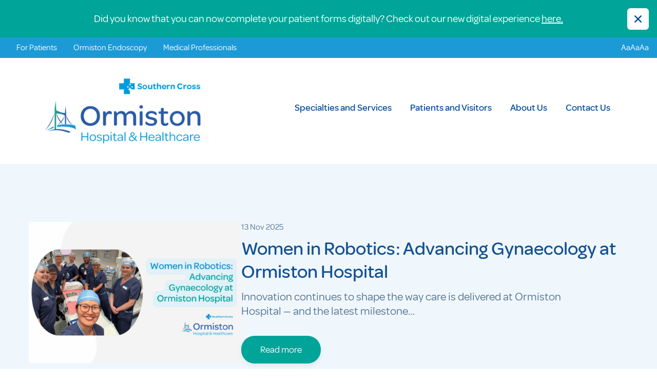

--- FILE ---
content_type: text/css
request_url: https://www.ormistonhospital.co.nz/wp-content/cache/min/1/wp-content/plugins/futurelab-base-plugin/slider/build/style-index.css?ver=1722389966
body_size: -259
content:
.wp-block-futurelab-base-plugin-slider .wp-block-cover,.wp-block-futurelab-base-plugin-slider .wp-block-cover-image{flex-shrink:0;height:auto}

--- FILE ---
content_type: text/css
request_url: https://www.ormistonhospital.co.nz/wp-content/cache/min/1/wp-content/plugins/futurelab-base-plugin/carousel/build/style-index.css?ver=1722389966
body_size: -238
content:
.wp-block-futurelab-base-plugin-carousel .wp-block-cover,.wp-block-futurelab-base-plugin-carousel .wp-block-cover-image{flex-shrink:0;height:auto}

--- FILE ---
content_type: text/css
request_url: https://www.ormistonhospital.co.nz/wp-content/cache/min/1/wp-content/plugins/futurelab-base-plugin/accordion/build/style-index.css?ver=1722389966
body_size: -4
content:
.wp-block-futurelab-base-plugin-accordion{margin-bottom:1.25rem}.wp-block-futurelab-base-plugin-accordion.fl-align-left .fl-accordion-title{text-align:left}.wp-block-futurelab-base-plugin-accordion.fl-align-center .fl-accordion-title{text-align:center}.wp-block-futurelab-base-plugin-accordion.fl-align-right .fl-accordion-title{text-align:right}.wp-block-futurelab-base-plugin-accordion.alignleft{float:left;margin-right:2em}.wp-block-futurelab-base-plugin-accordion.alignleft+.wp-block-futurelab-base-plugin-accordion{margin-top:0rem}.wp-block-futurelab-base-plugin-accordion.alignright{float:right;margin-left:2em}.wp-block-futurelab-base-plugin-accordion.alignright+.wp-block-futurelab-base-plugin-accordion{margin-top:0rem}.wp-block-futurelab-base-plugin-accordion.alignright:last-child(){clear:both}.wp-block-futurelab-base-plugin-accordion .fl-accordion{background-color:#ccc;color:#000;cursor:pointer;padding:1rem;width:100%;border:none;text-align:left;outline:none;font-size:1rem;transition:0.3s}.wp-block-futurelab-base-plugin-accordion .fl-accordion-title{background:#f2f2f2;padding:.875rem 1rem}.wp-block-futurelab-base-plugin-accordion .fl-accordion-title p{margin-bottom:0}.wp-block-futurelab-base-plugin-accordion .fl-accordion-panel{padding:0 1rem;display:none;background-color:#fff;overflow:hidden}.wp-block-futurelab-base-plugin-accordion .fl-accordion-panel.active{display:block}.wp-block-futurelab-base-plugin-accordion .active,.wp-block-futurelab-base-plugin-accordion .fl-accordion:hover{background-color:#ccc}.wp-block-futurelab-base-plugin-accordion+.wp-block-futurelab-base-plugin-accordion{margin-top:-.625rem}

--- FILE ---
content_type: text/css
request_url: https://www.ormistonhospital.co.nz/wp-content/cache/min/1/wp-content/themes/ormiston-by-futurelab/theme/style.css?ver=1722389966
body_size: 12944
content:
/*!
Theme Name: Ormiston Hospital Theme
Theme URI: https://underscoretw.com/
Author: FutureLab
Author URI: https://futurelab.digital
Description: This is our amazing starting theme
Version: 1.0.0
Tested up to: 6.0
Requires PHP: 7.4
License: GNU General Public License v2 or later
License URI: LICENSE
Text Domain: fl
Tags:

This theme, like WordPress, is licensed under the GPL.
Use it to make something cool, have fun, and share what you've learned.

Ormiston Hospital Theme is based on _tw https://underscoretw.com/, (C) 2021-2022 Greg Sullivan
_tw is distributed under the terms of the GNU GPL v2 or later.

_tw is based on Underscores https://underscores.me/ and Varia https://github.com/Automattic/themes/tree/master/varia, (C) 2012-2022 Automattic, Inc.
Underscores and Varia are distributed under the terms of the GNU GPL v2 or later.
*/@font-face{font-family:Omnes;src:url(../../../../../../../themes/ormiston-by-futurelab/theme/fonts/Omnes-Regular.woff2) format("woff2"),url(../../../../../../../themes/ormiston-by-futurelab/theme/fonts/Omnes-Regular.woff) format("woff");font-weight:400;font-style:normal;font-display:swap}@font-face{font-family:Omnes;src:url(../../../../../../../themes/ormiston-by-futurelab/theme/fonts/Omnes-SemiBold.woff2) format("woff2"),url(../../../../../../../themes/ormiston-by-futurelab/theme/fonts/Omnes-SemiBold.woff) format("woff");font-weight:600;font-style:normal;font-display:swap}@font-face{font-family:Omnes;src:url(../../../../../../../themes/ormiston-by-futurelab/theme/fonts/Omnes-Medium.woff2) format("woff2"),url(../../../../../../../themes/ormiston-by-futurelab/theme/fonts/Omnes-Medium.woff) format("woff");font-weight:500;font-style:normal;font-display:swap}@font-face{font-family:Omnes;src:url(../../../../../../../themes/ormiston-by-futurelab/theme/fonts/Omnes-Bold.woff2) format("woff2"),url(../../../../../../../themes/ormiston-by-futurelab/theme/fonts/Omnes-Bold.woff) format("woff");font-weight:700;font-style:normal;font-display:swap}
/*! tailwindcss v3.4.4 | MIT License | https://tailwindcss.com*/*,:after,:before{box-sizing:border-box;border:0 solid #e5e7eb}:after,:before{--tw-content:""}:host,html{line-height:1.5;-webkit-text-size-adjust:100%;-moz-tab-size:4;-o-tab-size:4;tab-size:4;font-family:Omnes,sans-serif;font-feature-settings:normal;font-variation-settings:normal;-webkit-tap-highlight-color:transparent}body{margin:0;line-height:inherit}hr{height:0;color:inherit;border-top-width:1px}abbr:where([title]){-webkit-text-decoration:underline dotted;text-decoration:underline dotted}h1,h2,h3,h4,h5,h6{font-size:inherit;font-weight:inherit}a{color:inherit;text-decoration:inherit}b,strong{font-weight:bolder}code,kbd,pre,samp{font-family:ui-monospace,SFMono-Regular,Menlo,Monaco,Consolas,Liberation Mono,Courier New,monospace;font-feature-settings:normal;font-variation-settings:normal;font-size:1em}small{font-size:80%}sub,sup{font-size:75%;line-height:0;position:relative;vertical-align:initial}sub{bottom:-.25em}sup{top:-.5em}table{text-indent:0;border-color:inherit;border-collapse:collapse}button,input,optgroup,select,textarea{font-family:inherit;font-feature-settings:inherit;font-variation-settings:inherit;font-size:100%;font-weight:inherit;line-height:inherit;letter-spacing:inherit;color:inherit;margin:0;padding:0}button,select{text-transform:none}button,input:where([type=button]),input:where([type=reset]),input:where([type=submit]){-webkit-appearance:button;background-color:initial;background-image:none}:-moz-focusring{outline:auto}:-moz-ui-invalid{box-shadow:none}progress{vertical-align:initial}::-webkit-inner-spin-button,::-webkit-outer-spin-button{height:auto}[type=search]{-webkit-appearance:textfield;outline-offset:-2px}::-webkit-search-decoration{-webkit-appearance:none}::-webkit-file-upload-button{-webkit-appearance:button;font:inherit}summary{display:list-item}blockquote,dd,dl,figure,h1,h2,h3,h4,h5,h6,hr,p,pre{margin:0}fieldset{margin:0}fieldset,legend{padding:0}menu,ol,ul{list-style:none;margin:0;padding:0}dialog{padding:0}textarea{resize:vertical}input::-moz-placeholder,textarea::-moz-placeholder{opacity:1;color:#9ca3af}input::placeholder,textarea::placeholder{opacity:1;color:#9ca3af}[role=button],button{cursor:pointer}:disabled{cursor:default}audio,canvas,embed,iframe,img,object,svg,video{display:block;vertical-align:middle}img,video{max-width:100%;height:auto}[hidden]{display:none}*,::backdrop,:after,:before{--tw-border-spacing-x:0;--tw-border-spacing-y:0;--tw-translate-x:0;--tw-translate-y:0;--tw-rotate:0;--tw-skew-x:0;--tw-skew-y:0;--tw-scale-x:1;--tw-scale-y:1;--tw-pan-x:;--tw-pan-y:;--tw-pinch-zoom:;--tw-scroll-snap-strictness:proximity;--tw-gradient-from-position:;--tw-gradient-via-position:;--tw-gradient-to-position:;--tw-ordinal:;--tw-slashed-zero:;--tw-numeric-figure:;--tw-numeric-spacing:;--tw-numeric-fraction:;--tw-ring-inset:;--tw-ring-offset-width:0px;--tw-ring-offset-color:#fff;--tw-ring-color:#3b82f680;--tw-ring-offset-shadow:0 0 #0000;--tw-ring-shadow:0 0 #0000;--tw-shadow:0 0 #0000;--tw-shadow-colored:0 0 #0000;--tw-blur:;--tw-brightness:;--tw-contrast:;--tw-grayscale:;--tw-hue-rotate:;--tw-invert:;--tw-saturate:;--tw-sepia:;--tw-drop-shadow:;--tw-backdrop-blur:;--tw-backdrop-brightness:;--tw-backdrop-contrast:;--tw-backdrop-grayscale:;--tw-backdrop-hue-rotate:;--tw-backdrop-invert:;--tw-backdrop-opacity:;--tw-backdrop-saturate:;--tw-backdrop-sepia:;--tw-contain-size:;--tw-contain-layout:;--tw-contain-paint:;--tw-contain-style:}body{--tw-bg-opacity:1;background-color:rgb(255 255 255/var(--tw-bg-opacity));--tw-text-opacity:1;color:rgb(86 115 147/var(--tw-text-opacity))}body,h1,h1:not(.not-prose){font-family:Omnes,sans-serif}h1,h1:not(.not-prose){margin-bottom:1.25rem;font-size:36px;line-height:45px;font-weight:500}@media (min-width:768px){h1,h1:not(.not-prose){font-size:46px;line-height:58px}}h1.xl,h1:not(.not-prose).xl{font-size:52px!important;line-height:60px!important}h1.sm,h1:not(.not-prose).sm{font-size:36px!important;line-height:45px!important}h2,h2:not(.not-prose){margin-bottom:1.25rem;font-family:Omnes,sans-serif;font-size:26px;line-height:33px;font-weight:500}@media (min-width:768px){h2,h2:not(.not-prose){font-size:36px;line-height:45px}}h2.xl,h2:not(.not-prose).xl{font-size:46px!important;line-height:58px!important}h2.sm,h2:not(.not-prose).sm{font-size:26px!important;line-height:33px!important}h3,h3:not(.not-prose){margin-bottom:1rem;font-family:Omnes,sans-serif;font-size:22px;line-height:28px;font-weight:500}@media (min-width:768px){h3,h3:not(.not-prose){font-size:26px;line-height:33px}}h3.xl,h3:not(.not-prose).xl{font-size:36px!important;line-height:45px!important}h3.sm,h3:not(.not-prose).sm{font-size:22px!important;line-height:28px!important}h4,h4:not(.not-prose){margin-bottom:1rem;font-family:Omnes,sans-serif;font-size:18px;line-height:22px;font-weight:500}@media (min-width:768px){h4,h4:not(.not-prose){font-size:22px;line-height:28px}}h4.xl,h4:not(.not-prose).xl{font-size:26px!important;line-height:33px!important}h4.sm,h4:not(.not-prose).sm{font-size:18px!important;line-height:22px!important}h5,h5:not(.not-prose){margin-bottom:1rem;font-family:Omnes,sans-serif;font-size:16px;line-height:20px;font-weight:500}@media (min-width:768px){h5,h5:not(.not-prose){font-size:18px;line-height:22px}}h5.xl,h5:not(.not-prose).xl{font-size:22px!important;line-height:28px!important}h5.sm,h5:not(.not-prose).sm{font-size:16px!important;line-height:20px!important}p{font-size:18px;line-height:22px;--tw-text-opacity:1;color:rgb(86 115 147/var(--tw-text-opacity))}p.xl{font-size:22px!important;line-height:28px!important}p.sm{font-size:16px!important;line-height:20px!important}.has-large-font-size{line-height:28px!important}.has-medium-font-size{line-height:22px!important}#content{padding-bottom:2rem}.entry-content hr.wp-block-separator{margin-top:2rem;margin-bottom:2rem;--tw-border-opacity:1;border-color:rgb(224 238 247/var(--tw-border-opacity))}.fl-section{margin-bottom:0;padding-top:77px;padding-bottom:77px}@media (min-width:1024px){.fl-section{padding-top:6rem;padding-bottom:6rem}}.fl-section .wp-block-columns{margin-bottom:0}.post-edit-link{display:none}.page-template-page-hidden-title .entry-header:first-child{position:absolute;width:1px;height:1px;padding:0;margin:-1px;overflow:hidden;clip:rect(0,0,0,0);white-space:nowrap;border-width:0}.prose{color:var(--tw-prose-body)}.prose :where(p):not(:where([class~=not-prose],[class~=not-prose] *)){margin-top:1.25em;margin-bottom:1.25em}.prose :where([class~=lead]):not(:where([class~=not-prose],[class~=not-prose] *)){color:var(--tw-prose-lead);font-size:1.25em;line-height:1.6;margin-top:1.2em;margin-bottom:1.2em}.prose :where(a):not(:where([class~=not-prose],[class~=not-prose] *)){color:var(--tw-prose-links);text-decoration:underline;font-weight:400;text-underline-offset:2px}.prose :where(strong):not(:where([class~=not-prose],[class~=not-prose] *)){color:var(--tw-prose-bold);font-weight:600}.prose :where(a strong):not(:where([class~=not-prose],[class~=not-prose] *)){color:inherit}.prose :where(blockquote strong):not(:where([class~=not-prose],[class~=not-prose] *)){color:inherit}.prose :where(thead th strong):not(:where([class~=not-prose],[class~=not-prose] *)){color:inherit}.prose :where(ol):not(:where([class~=not-prose],[class~=not-prose] *)){list-style-type:decimal;margin-top:1.25em;margin-bottom:1.25em;padding-inline-start:1.625em}.prose :where(ol[type=A]):not(:where([class~=not-prose],[class~=not-prose] *)){list-style-type:upper-alpha}.prose :where(ol[type=a]):not(:where([class~=not-prose],[class~=not-prose] *)){list-style-type:lower-alpha}.prose :where(ol[type=A s]):not(:where([class~=not-prose],[class~=not-prose] *)){list-style-type:upper-alpha}.prose :where(ol[type=a s]):not(:where([class~=not-prose],[class~=not-prose] *)){list-style-type:lower-alpha}.prose :where(ol[type=I]):not(:where([class~=not-prose],[class~=not-prose] *)){list-style-type:upper-roman}.prose :where(ol[type=i]):not(:where([class~=not-prose],[class~=not-prose] *)){list-style-type:lower-roman}.prose :where(ol[type=I s]):not(:where([class~=not-prose],[class~=not-prose] *)){list-style-type:upper-roman}.prose :where(ol[type=i s]):not(:where([class~=not-prose],[class~=not-prose] *)){list-style-type:lower-roman}.prose :where(ol[type="1"]):not(:where([class~=not-prose],[class~=not-prose] *)){list-style-type:decimal}.prose :where(ul):not(:where([class~=not-prose],[class~=not-prose] *)){list-style-type:disc;margin-top:1.25em;margin-bottom:1.25em;padding-inline-start:1.625em}.prose :where(ol>li):not(:where([class~=not-prose],[class~=not-prose] *))::marker{font-weight:400;color:var(--tw-prose-counters)}.prose :where(ul>li):not(:where([class~=not-prose],[class~=not-prose] *))::marker{color:var(--tw-prose-bullets)}.prose :where(dt):not(:where([class~=not-prose],[class~=not-prose] *)){color:var(--tw-prose-headings);font-weight:600;margin-top:1.25em}.prose :where(hr):not(:where([class~=not-prose],[class~=not-prose] *)){border-color:var(--tw-prose-hr);border-top-width:1px;margin-top:3em;margin-bottom:3em}.prose :where(blockquote):not(:where([class~=not-prose],[class~=not-prose] *)){font-weight:500;font-style:italic;color:var(--tw-prose-quotes);border-inline-start-width:.25rem;border-inline-start-color:var(--tw-prose-quote-borders);quotes:"\201C""\201D""\2018""\2019";margin-top:1.6em;margin-bottom:1.6em;padding-inline-start:1em}.prose :where(blockquote p:first-of-type):not(:where([class~=not-prose],[class~=not-prose] *)):before{content:open-quote}.prose :where(blockquote p:last-of-type):not(:where([class~=not-prose],[class~=not-prose] *)):after{content:close-quote}.prose :where(h1):not(:where([class~=not-prose],[class~=not-prose] *)){color:var(--tw-prose-headings);font-weight:800;font-size:2.25em;margin-top:0;margin-bottom:.8888889em;line-height:1.1111111}.prose :where(h1 strong):not(:where([class~=not-prose],[class~=not-prose] *)){font-weight:900;color:inherit}.prose :where(h2):not(:where([class~=not-prose],[class~=not-prose] *)){color:var(--tw-prose-headings);font-weight:700;font-size:1.5em;margin-top:2em;margin-bottom:1em;line-height:1.3333333}.prose :where(h2 strong):not(:where([class~=not-prose],[class~=not-prose] *)){font-weight:800;color:inherit}.prose :where(h3):not(:where([class~=not-prose],[class~=not-prose] *)){color:var(--tw-prose-headings);font-weight:600;font-size:1.25em;margin-top:1.6em;margin-bottom:.6em;line-height:1.6}.prose :where(h3 strong):not(:where([class~=not-prose],[class~=not-prose] *)){font-weight:700;color:inherit}.prose :where(h4):not(:where([class~=not-prose],[class~=not-prose] *)){color:var(--tw-prose-headings);font-weight:600;margin-top:1.5em;margin-bottom:.5em;line-height:1.5}.prose :where(h4 strong):not(:where([class~=not-prose],[class~=not-prose] *)){font-weight:700;color:inherit}.prose :where(img):not(:where([class~=not-prose],[class~=not-prose] *)){margin-top:2em;margin-bottom:2em}.prose :where(picture):not(:where([class~=not-prose],[class~=not-prose] *)){display:block;margin-top:2em;margin-bottom:2em}.prose :where(video):not(:where([class~=not-prose],[class~=not-prose] *)){margin-top:2em;margin-bottom:2em}.prose :where(kbd):not(:where([class~=not-prose],[class~=not-prose] *)){font-weight:500;font-family:inherit;color:var(--tw-prose-kbd);box-shadow:0 0 0 1px rgb(var(--tw-prose-kbd-shadows)/10%),0 3px 0 rgb(var(--tw-prose-kbd-shadows)/10%);font-size:.875em;border-radius:.3125rem;padding-top:.1875em;padding-inline-end:.375em;padding-bottom:.1875em;padding-inline-start:.375em}.prose :where(code):not(:where([class~=not-prose],[class~=not-prose] *)){color:var(--tw-prose-code);font-weight:600;font-size:.875em}.prose :where(code):not(:where([class~=not-prose],[class~=not-prose] *)):before{content:"`"}.prose :where(code):not(:where([class~=not-prose],[class~=not-prose] *)):after{content:"`"}.prose :where(a code):not(:where([class~=not-prose],[class~=not-prose] *)){color:inherit}.prose :where(h1 code):not(:where([class~=not-prose],[class~=not-prose] *)){color:inherit}.prose :where(h2 code):not(:where([class~=not-prose],[class~=not-prose] *)){color:inherit;font-size:.875em}.prose :where(h3 code):not(:where([class~=not-prose],[class~=not-prose] *)){color:inherit;font-size:.9em}.prose :where(h4 code):not(:where([class~=not-prose],[class~=not-prose] *)){color:inherit}.prose :where(blockquote code):not(:where([class~=not-prose],[class~=not-prose] *)){color:inherit}.prose :where(thead th code):not(:where([class~=not-prose],[class~=not-prose] *)){color:inherit}.prose :where(pre):not(:where([class~=not-prose],[class~=not-prose] *)){color:var(--tw-prose-pre-code);background-color:var(--tw-prose-pre-bg);overflow-x:auto;font-weight:400;font-size:.875em;line-height:1.7142857;margin-top:1.7142857em;margin-bottom:1.7142857em;border-radius:.375rem;padding-top:.8571429em;padding-inline-end:1.1428571em;padding-bottom:.8571429em;padding-inline-start:1.1428571em}.prose :where(pre code):not(:where([class~=not-prose],[class~=not-prose] *)){background-color:initial;border-width:0;border-radius:0;padding:0;font-weight:inherit;color:inherit;font-size:inherit;font-family:inherit;line-height:inherit}.prose :where(pre code):not(:where([class~=not-prose],[class~=not-prose] *)):before{content:none}.prose :where(pre code):not(:where([class~=not-prose],[class~=not-prose] *)):after{content:none}.prose :where(table):not(:where([class~=not-prose],[class~=not-prose] *)){width:100%;table-layout:auto;text-align:start;margin-top:2em;margin-bottom:2em;font-size:.875em;line-height:1.7142857}.prose :where(thead):not(:where([class~=not-prose],[class~=not-prose] *)){border-bottom-width:1px;border-bottom-color:var(--tw-prose-th-borders)}.prose :where(thead th):not(:where([class~=not-prose],[class~=not-prose] *)){color:var(--tw-prose-headings);font-weight:600;vertical-align:bottom;padding-inline-end:.5714286em;padding-bottom:.5714286em;padding-inline-start:.5714286em}.prose :where(tbody tr):not(:where([class~=not-prose],[class~=not-prose] *)){border-bottom-width:1px;border-bottom-color:var(--tw-prose-td-borders)}.prose :where(tbody tr:last-child):not(:where([class~=not-prose],[class~=not-prose] *)){border-bottom-width:0}.prose :where(tbody td):not(:where([class~=not-prose],[class~=not-prose] *)){vertical-align:initial}.prose :where(tfoot):not(:where([class~=not-prose],[class~=not-prose] *)){border-top-width:1px;border-top-color:var(--tw-prose-th-borders)}.prose :where(tfoot td):not(:where([class~=not-prose],[class~=not-prose] *)){vertical-align:top}.prose :where(figure>*):not(:where([class~=not-prose],[class~=not-prose] *)){margin-top:0;margin-bottom:0}.prose :where(figcaption):not(:where([class~=not-prose],[class~=not-prose] *)){color:var(--tw-prose-captions);font-size:.875em;line-height:1.4285714;margin-top:.8571429em}.prose{--tw-prose-body:#404040;--tw-prose-headings:#135193;--tw-prose-lead:#525252;--tw-prose-links:#00a499;--tw-prose-bold:#171717;--tw-prose-counters:#737373;--tw-prose-bullets:#567393;--tw-prose-hr:#e5e5e5;--tw-prose-quotes:#171717;--tw-prose-quote-borders:#e5e5e5;--tw-prose-captions:#737373;--tw-prose-kbd:#111827;--tw-prose-kbd-shadows:17 24 39;--tw-prose-code:#171717;--tw-prose-pre-code:#e5e5e5;--tw-prose-pre-bg:#262626;--tw-prose-th-borders:#d4d4d4;--tw-prose-td-borders:#e5e5e5;--tw-prose-invert-body:#d4d4d4;--tw-prose-invert-headings:#fff;--tw-prose-invert-lead:#a3a3a3;--tw-prose-invert-links:#fff;--tw-prose-invert-bold:#fff;--tw-prose-invert-counters:#a3a3a3;--tw-prose-invert-bullets:#525252;--tw-prose-invert-hr:#404040;--tw-prose-invert-quotes:#f5f5f5;--tw-prose-invert-quote-borders:#404040;--tw-prose-invert-captions:#a3a3a3;--tw-prose-invert-kbd:#fff;--tw-prose-invert-kbd-shadows:255 255 255;--tw-prose-invert-code:#fff;--tw-prose-invert-pre-code:#d4d4d4;--tw-prose-invert-pre-bg:#00000080;--tw-prose-invert-th-borders:#525252;--tw-prose-invert-td-borders:#404040;font-size:1rem;line-height:1.75}.prose :where(picture>img):not(:where([class~=not-prose],[class~=not-prose] *)){margin-top:0;margin-bottom:0}.prose :where(li):not(:where([class~=not-prose],[class~=not-prose] *)){margin-top:.5em;margin-bottom:.5em}.prose :where(ol>li):not(:where([class~=not-prose],[class~=not-prose] *)){padding-inline-start:.375em}.prose :where(ul>li):not(:where([class~=not-prose],[class~=not-prose] *)){padding-inline-start:.375em}.prose :where(.prose>ul>li p):not(:where([class~=not-prose],[class~=not-prose] *)){margin-top:.75em;margin-bottom:.75em}.prose :where(.prose>ul>li>p:first-child):not(:where([class~=not-prose],[class~=not-prose] *)){margin-top:1.25em}.prose :where(.prose>ul>li>p:last-child):not(:where([class~=not-prose],[class~=not-prose] *)){margin-bottom:1.25em}.prose :where(.prose>ol>li>p:first-child):not(:where([class~=not-prose],[class~=not-prose] *)){margin-top:1.25em}.prose :where(.prose>ol>li>p:last-child):not(:where([class~=not-prose],[class~=not-prose] *)){margin-bottom:1.25em}.prose :where(ul ul,ul ol,ol ul,ol ol):not(:where([class~=not-prose],[class~=not-prose] *)){margin-top:.75em;margin-bottom:.75em}.prose :where(dl):not(:where([class~=not-prose],[class~=not-prose] *)){margin-top:1.25em;margin-bottom:1.25em}.prose :where(dd):not(:where([class~=not-prose],[class~=not-prose] *)){margin-top:.5em;padding-inline-start:1.625em}.prose :where(hr+*):not(:where([class~=not-prose],[class~=not-prose] *)){margin-top:0}.prose :where(h2+*):not(:where([class~=not-prose],[class~=not-prose] *)){margin-top:0}.prose :where(h3+*):not(:where([class~=not-prose],[class~=not-prose] *)){margin-top:0}.prose :where(h4+*):not(:where([class~=not-prose],[class~=not-prose] *)){margin-top:0}.prose :where(thead th:first-child):not(:where([class~=not-prose],[class~=not-prose] *)){padding-inline-start:0}.prose :where(thead th:last-child):not(:where([class~=not-prose],[class~=not-prose] *)){padding-inline-end:0}.prose :where(tbody td,tfoot td):not(:where([class~=not-prose],[class~=not-prose] *)){padding-top:.5714286em;padding-inline-end:.5714286em;padding-bottom:.5714286em;padding-inline-start:.5714286em}.prose :where(tbody td:first-child,tfoot td:first-child):not(:where([class~=not-prose],[class~=not-prose] *)){padding-inline-start:0}.prose :where(tbody td:last-child,tfoot td:last-child):not(:where([class~=not-prose],[class~=not-prose] *)){padding-inline-end:0}.prose :where(figure):not(:where([class~=not-prose],[class~=not-prose] *)){margin-top:2em;margin-bottom:2em}.prose :where(.prose>:first-child):not(:where([class~=not-prose],[class~=not-prose] *)){margin-top:0}.prose :where(.prose>:last-child):not(:where([class~=not-prose],[class~=not-prose] *)){margin-bottom:0}.prose :where(*):not(:where([class~=not-prose],[class~=not-prose] *)){margin-top:0}.prose :where(b,strong):not(:where([class~=not-prose],[class~=not-prose] *)){font-weight:700;color:currentColor}.prose :where(figure,figure img):not(:where([class~=not-prose],[class~=not-prose] *)){margin-bottom:0}.prose :where(ul:not(.list-none)):not(:where([class~=not-prose],[class~=not-prose] *)){margin:0 0 1.25rem;padding:0;list-style:none}.prose :where(ul:not(.list-none)):not(:where([class~=not-prose],[class~=not-prose] *)) li{padding-left:0;font-size:18px;margin:3px 0;color:#567393;display:flex}.prose :where(ul:not(.list-none)):not(:where([class~=not-prose],[class~=not-prose] *)) li:before{content:"";display:inline-block;vertical-align:middle;width:6px;height:6px;min-width:6px;background:#567393;border-radius:50%;margin-right:9px;position:relative;top:12px;flex-shrink:0}.prose :where(ul:not(.list-none)):not(:where([class~=not-prose],[class~=not-prose] *)) li.wp-block-list-item{line-height:normal}.prose :where(ul:not(.list-none)):not(:where([class~=not-prose],[class~=not-prose] *)) li.wp-block-list-item:before{top:0}.prose :where(ul:not(.list-none)):not(:where([class~=not-prose],[class~=not-prose] *)) li .block-editor-rich-text__editable{display:inline-block;vertical-align:middle}.faq-section{padding-top:5rem;padding-bottom:5rem}@media (min-width:1024px){.faq-section{padding-top:70px;padding-bottom:52px}}.faq-section .wp-block-heading{margin-bottom:2.5rem}.faq-section .wp-block-futurelab-base-plugin-accordion{margin-bottom:1.5rem!important}.wp-block-futurelab-base-plugin-accordion{margin-left:auto;margin-right:auto;margin-bottom:50px;max-width:628px!important;border-radius:.75rem;--tw-bg-opacity:1;background-color:rgb(255 255 255/var(--tw-bg-opacity));--tw-shadow:0 4px 6px -1px #0000001a,0 2px 4px -2px #0000001a;--tw-shadow-colored:0 4px 6px -1px var(--tw-shadow-color),0 2px 4px -2px var(--tw-shadow-color);box-shadow:var(--tw-ring-offset-shadow,0 0 #0000),var(--tw-ring-shadow,0 0 #0000),var(--tw-shadow)}.wp-block-futurelab-base-plugin-accordion.alignwide{max-width:75rem!important}.wp-block-futurelab-base-plugin-accordion.alignfull{max-width:none!important}.wp-block-futurelab-base-plugin-accordion:last-child{margin-bottom:0!important}.wp-block-futurelab-base-plugin-accordion .fl-accordion.fl-accordion-title{position:relative;background-color:initial;padding:19px 2.5rem 19px 1rem;font-weight:500}@media (min-width:768px){.wp-block-futurelab-base-plugin-accordion .fl-accordion.fl-accordion-title{padding-left:2.25rem;padding-right:2.25rem}}.wp-block-futurelab-base-plugin-accordion .fl-accordion.fl-accordion-title:after{position:absolute;right:1rem;top:50%;display:block;height:2rem;width:2rem;--tw-translate-y:-50%;transform:translate(var(--tw-translate-x),var(--tw-translate-y)) rotate(var(--tw-rotate)) skewX(var(--tw-skew-x)) skewY(var(--tw-skew-y)) scaleX(var(--tw-scale-x)) scaleY(var(--tw-scale-y));background-image:url(../../../../../../../themes/ormiston-by-futurelab/theme/assets/icon-toggle.png);background-size:contain;--tw-content:"";content:var(--tw-content)}.wp-block-futurelab-base-plugin-accordion .fl-accordion.fl-accordion-title.active:after{background-image:url(../../../../../../../themes/ormiston-by-futurelab/theme/assets/icon-toggle-close.png)}.wp-block-futurelab-base-plugin-accordion .fl-accordion.fl-accordion-title p{margin:0;font-size:18px;line-height:22px;font-weight:500;--tw-text-opacity:1;color:rgb(19 81 147/var(--tw-text-opacity))}@media (min-width:768px){.wp-block-futurelab-base-plugin-accordion .fl-accordion.fl-accordion-title p{font-size:22px;line-height:28px}}.wp-block-futurelab-base-plugin-accordion .fl-accordion-panel{background-color:initial;padding-left:2.25rem;padding-right:2.25rem;padding-bottom:1.5rem}.wp-block-futurelab-base-plugin-accordion .fl-accordion-panel:hover{background-color:initial}.wp-block-futurelab-base-plugin-accordion .fl-accordion-panel p{margin-top:.5rem;margin-bottom:1.25rem;font-size:16px!important;line-height:20px!important}@media (min-width:1024px){.wp-block-futurelab-base-plugin-accordion .fl-accordion-panel p{font-size:18px;line-height:22px}}.fl-specialist-block-wrapper .specialist-item{margin-bottom:1.25rem;display:flex;align-items:center;border-radius:.75rem;border-width:1px;--tw-bg-opacity:1;background-color:rgb(255 255 255/var(--tw-bg-opacity));padding:11px 15px;font-size:22px;line-height:28px;--tw-text-opacity:1!important;color:rgb(19 81 147/var(--tw-text-opacity))!important;text-decoration-line:none!important;--tw-shadow:0px 4px 8px #2c273814;--tw-shadow-colored:0px 4px 8px var(--tw-shadow-color);box-shadow:var(--tw-ring-offset-shadow,0 0 #0000),var(--tw-ring-shadow,0 0 #0000),var(--tw-shadow);transition-property:all;transition-timing-function:cubic-bezier(.4,0,.2,1);transition-duration:.15s}.fl-specialist-block-wrapper .specialist-item:last-child{margin-bottom:0}.fl-specialist-block-wrapper .specialist-item:hover{--tw-border-opacity:1;border-color:rgb(111 161 216/var(--tw-border-opacity));--tw-bg-opacity:1;background-color:rgb(240 247 252/var(--tw-bg-opacity))}.fl-specialist-block-wrapper .thumbnail{margin-right:15px;height:55px;width:55px;overflow:hidden;border-radius:9999px}.find-specialist-form-group{padding-top:78px;padding-bottom:82px}@media (min-width:1024px){.find-specialist-form-group{padding-top:156px;padding-bottom:164px}}.speciality-group:before{display:none}.speciality-group>button:after{position:absolute;right:.125rem;top:50%;display:block;height:2rem;width:2rem;--tw-translate-y:-50%;transform:translate(var(--tw-translate-x),var(--tw-translate-y)) rotate(var(--tw-rotate)) skewX(var(--tw-skew-x)) skewY(var(--tw-skew-y)) scaleX(var(--tw-scale-x)) scaleY(var(--tw-scale-y));background-image:url(../../../../../../../themes/ormiston-by-futurelab/theme/assets/icon-toggle.png);background-size:contain;--tw-content:"";content:var(--tw-content)}.speciality-group.active{margin-bottom:2.5rem}.speciality-group.active>button:after{background-image:url(../../../../../../../themes/ormiston-by-futurelab/theme/assets/icon-toggle-close.png)}.speciality-group.active>button+div{display:block}.specialities-block-pattern ul{list-style-type:none;grid-template-columns:repeat(1,minmax(0,1fr))!important}@media (min-width:1024px){.specialities-block-pattern ul{grid-template-columns:repeat(2,minmax(0,1fr))!important}}.specialities-block-pattern li{display:flex;flex-direction:column;align-items:center}@media (min-width:768px){.specialities-block-pattern li{flex-direction:row}}.specialities-block-pattern li:before{display:none}.specialities-block-pattern li .wp-block-cover{margin-bottom:1.25rem;height:16rem;min-height:0;min-width:16rem;max-width:16rem;border-radius:20px;--tw-bg-opacity:1;background-color:rgb(224 238 247/var(--tw-bg-opacity))}@media (min-width:768px){.specialities-block-pattern li .wp-block-cover{margin-bottom:0}.specialities-block-pattern li .wp-block-group{padding-left:1.75rem}}.specialities-block-pattern li .wp-block-post-title{margin-bottom:.75rem;font-size:26px;line-height:33px;line-height:2rem}.specialities-block-pattern li a{color:currentColor;text-decoration-line:none}.specialities-block-pattern li .wp-block-post-excerpt__excerpt a,.specialities-block-pattern li a:hover{--tw-text-opacity:1;color:rgb(0 164 153/var(--tw-text-opacity))}.specialities-block-pattern li .wp-block-post-excerpt__excerpt a{text-decoration-line:underline}.specialities-block-pattern .wp-block-query-pagination{width:100%;justify-content:center;padding-top:1.25rem;text-align:center}.specialities-block-pattern .wp-block-query-pagination .nav-links{padding:1rem}.specialities-block-pattern .wp-block-query-pagination .wp-block-query-pagination-numbers{margin-bottom:0}.specialities-block-pattern .wp-block-query-pagination .page-numbers,.specialities-block-pattern .wp-block-query-pagination .wp-block-query-pagination-next,.specialities-block-pattern .wp-block-query-pagination .wp-block-query-pagination-previous{margin:0 .2em;border-radius:4px;border-width:1px;--tw-border-opacity:1;border-color:rgb(111 161 216/var(--tw-border-opacity));padding:.5rem 1rem;--tw-text-opacity:1;color:rgb(19 81 147/var(--tw-text-opacity));text-decoration-line:none}.specialities-block-pattern .wp-block-query-pagination .page-numbers.current,.specialities-block-pattern .wp-block-query-pagination .page-numbers:hover,.specialities-block-pattern .wp-block-query-pagination .wp-block-query-pagination-next.current,.specialities-block-pattern .wp-block-query-pagination .wp-block-query-pagination-next:hover,.specialities-block-pattern .wp-block-query-pagination .wp-block-query-pagination-previous.current,.specialities-block-pattern .wp-block-query-pagination .wp-block-query-pagination-previous:hover{--tw-bg-opacity:1;background-color:rgb(240 247 252/var(--tw-bg-opacity))}.specialities-block-pattern .wp-block-query-pagination .wp-block-query-pagination-next,.specialities-block-pattern .wp-block-query-pagination .wp-block-query-pagination-previous{padding-top:6px;padding-bottom:6px}.blog .posts-loop{display:flex;flex-wrap:wrap}.blog .posts-loop article.hentry{margin:0 1rem 4rem;display:flex;flex-direction:column;align-items:flex-start;justify-content:flex-start;border-radius:10px;border-width:1px;--tw-border-opacity:1;border-color:rgb(111 161 216/var(--tw-border-opacity));padding:2em}@media (min-width:768px){.blog .posts-loop article.hentry{flex-basis:30%}}.blog .posts-loop article.hentry .attachment-post-thumbnail{margin-bottom:1.5rem;border-radius:10px}.blog .posts-loop article.hentry.has-post-thumbnail{border-width:0;padding:0}.blog .posts-loop article.hentry .entry-content p{padding-left:0}.blog .posts-loop article.hentry .entry-header{display:block;text-align:center}.blog .posts-loop article.hentry .entry-header .entry-title{margin-bottom:.5rem;text-align:left;font-size:22px;line-height:28px}.blog .posts-loop article.hentry .entry-footer{order:2;margin-top:1rem!important}nav.navigation.pagination{width:100%;text-align:center}nav.navigation.pagination .nav-links{padding:1rem}nav.navigation.pagination .page-numbers{margin:0 .2em;border-radius:4px;border-width:1px;--tw-border-opacity:1;border-color:rgb(111 161 216/var(--tw-border-opacity));padding:.5rem 1rem;--tw-text-opacity:1;color:rgb(19 81 147/var(--tw-text-opacity))}nav.navigation.pagination .page-numbers.current,nav.navigation.pagination .page-numbers:hover{--tw-bg-opacity:1;background-color:rgb(240 247 252/var(--tw-bg-opacity))}.single-blog-post .entry-meta,.single-blog-post .entry-title{margin-bottom:2rem;text-align:center}.single-blog-post .entry-meta{padding-top:6rem}.single-blog-post .thumbnail{margin-left:auto;margin-right:auto;margin-bottom:3rem;display:flex;max-width:80vw;justify-content:center}@media (min-width:768px){.single-blog-post .thumbnail{margin-bottom:6rem;max-width:800px}}.single-blog-post .thumbnail img{border-radius:10px}.single-blog-post .wp-block-image{margin-top:2em;margin-bottom:2em}@media (min-width:768px){.single-blog-post .wp-block-image{margin-top:4em;margin-bottom:4em}}.single-blog-post .wp-block-image img{border-radius:10px}.single-blog-post .wp-block-image figcaption{text-align:center;font-size:18px;--tw-text-opacity:1;color:rgb(19 81 147/var(--tw-text-opacity))}.single-blog-post .menu-social-container{margin-bottom:4rem;text-align:center}@media (min-width:768px){.single-blog-post .menu-social-container{margin-bottom:8rem}}.single-blog-post .menu-social-container ul{margin-top:auto;margin-bottom:auto;display:flex;flex-wrap:wrap;justify-content:center;gap:1rem}.single-blog-post .menu-social-container ul:before{display:block;font-size:18px;--tw-content:"Share";content:var(--tw-content)}.single-blog-post .menu-social-container ul li{font-size:18px}.single-blog-post .menu-social-container ul li a{--tw-text-opacity:1;color:rgb(0 164 153/var(--tw-text-opacity));text-decoration-line:underline}.single-blog-post article.hentry{margin-bottom:10rem}.single-blog-post article.hentry:before{position:absolute;z-index:-1;display:block;height:500px;width:100%;--tw-bg-opacity:1;background-color:rgb(224 238 247/var(--tw-bg-opacity));--tw-content:"";content:var(--tw-content)}.single-blog-post .entry-footer{margin-left:auto;margin-right:auto;margin-top:4rem;display:flex;max-width:75rem;flex-direction:column;align-items:center;justify-content:center}@media (min-width:768px){.single-blog-post .entry-footer{display:block;flex-direction:row}}.footer-logo{margin-top:0;margin-bottom:0}.footer-logo .wp-block-image img{max-width:330px}.footer-button{display:flex;flex-direction:column;justify-content:center;gap:.75rem}@media (min-width:768px){.footer-button{flex-direction:row}}@media (min-width:1024px){.footer-button{justify-content:flex-start}}.footer-button.wp-block-buttons{width:100%}@media (min-width:768px){.footer-button.wp-block-buttons{flex-basis:33.333333%}}@media (min-width:1024px){.footer-button.wp-block-buttons{max-width:238px}}.footer-button .wp-block-button{width:100%}.footer-button .wp-block-button .wp-block-button__link{margin-bottom:.25rem;width:100%;justify-content:center;-moz-column-gap:.5rem;column-gap:.5rem;--tw-bg-opacity:1;background-color:rgb(0 164 153/var(--tw-bg-opacity));padding-left:2rem;padding-right:2rem}.footer-button .wp-block-button .wp-block-button__link:hover{--tw-bg-opacity:1;background-color:rgb(100 203 167/var(--tw-bg-opacity))}.footer-button .wp-block-button .wp-block-button__link:active{--tw-bg-opacity:1;background-color:rgb(98 229 183/var(--tw-bg-opacity))}@media (min-width:1024px){.footer-button .wp-block-button .wp-block-button__link{justify-content:flex-start}}ul.footer-menu{display:flex;flex-wrap:wrap;justify-content:space-between;font-size:18px;line-height:22px}ul.footer-menu>li{margin-bottom:1.5rem;flex-basis:100%;--tw-text-opacity:1;color:rgb(19 81 147/var(--tw-text-opacity))}ul.footer-menu>li:last-child{margin-bottom:0}@media (min-width:768px){ul.footer-menu>li{flex-basis:50%}}@media (min-width:1024px){ul.footer-menu>li{margin-bottom:0;flex-basis:25%}}ul.footer-menu>li>a{font-weight:500}ul.footer-menu ul li{margin-top:.625rem;margin-bottom:.625rem}ul.footer-menu .menu-item a:hover{--tw-bg-opacity:1;background-color:rgb(0 164 153/var(--tw-bg-opacity))}.footer-address{margin-bottom:0!important;max-width:50%;--tw-text-opacity:1!important;color:rgb(19 81 147/var(--tw-text-opacity))!important}@media (min-width:768px){.footer-address{max-width:100%}}.footer-address a{font-weight:400;text-decoration-line:underline;text-underline-offset:1px}.footer-address img{position:relative;top:-2px;margin-top:0;margin-bottom:0;margin-right:.25rem;display:block;vertical-align:middle}@media (min-width:768px){.footer-address img{display:inline-block}}.footer-social-media p{position:relative;margin-top:0!important;margin-bottom:0!important;--tw-text-opacity:1!important;color:rgb(19 81 147/var(--tw-text-opacity))!important}@media (min-width:1024px){.footer-social-media p{left:-.375rem}}.footer-copyright p{margin-bottom:0;font-size:16px;line-height:20px;--tw-text-opacity:1;color:rgb(255 255 255/var(--tw-text-opacity))}.footer-tnc{font-size:0}.footer-tnc li{margin-right:.375rem;display:inline-block;vertical-align:middle}@media (min-width:768px){.footer-tnc li{margin-right:0}}.footer-tnc li:first-child a{border-right-width:0;border-style:solid;--tw-border-opacity:1;border-color:rgb(255 255 255/var(--tw-border-opacity))}@media (min-width:768px){.footer-tnc li:first-child a{border-right-width:1px}}.footer-tnc a{font-size:16px;line-height:20px;--tw-text-opacity:1;color:rgb(255 255 255/var(--tw-text-opacity))}@media (min-width:768px){.footer-tnc a{padding-left:.375rem;padding-right:.375rem}}.gform-theme--framework .gfield_list_group_item:before,.gform-theme--framework .gform-field-label{font-size:16px;line-height:20px;--tw-text-opacity:1;color:rgb(19 81 147/var(--tw-text-opacity))}.gform-theme--framework .gf_step_label{font-weight:500;text-transform:none;--tw-text-opacity:1;color:rgb(19 81 147/var(--tw-text-opacity))}.gform-theme--framework .gform-field-label--type-sub{font-size:16px;line-height:20px;--tw-text-opacity:1;color:rgb(19 81 147/var(--tw-text-opacity))}.gform-theme--framework .gfield_validation_message,.gform-theme--framework .gform-field-label .gfield_required_text{--tw-text-opacity:1;color:rgb(255 113 113/var(--tw-text-opacity))}.gform-theme--framework .gform_validation_errors li{font-size:16px;line-height:20px}.inline-form .ginput_container_checkbox .gfield_checkbox{flex-direction:row}.gform_wrapper .gf_step,.gform_wrapper.gravity-theme .gf_step{margin-bottom:1rem;display:flex;flex-direction:column;align-items:flex-start!important}.gform_wrapper .gf_step .gf_step_number,.gform_wrapper.gravity-theme .gf_step .gf_step_number{--tw-border-opacity:1;border-color:rgb(224 238 247/var(--tw-border-opacity));--tw-bg-opacity:1;background-color:rgb(224 238 247/var(--tw-bg-opacity));--tw-text-opacity:1;color:rgb(255 255 255/var(--tw-text-opacity))}.gform_wrapper .gf_step.gf_step_active .gf_step_number,.gform_wrapper.gravity-theme .gf_step.gf_step_active .gf_step_number{--tw-border-opacity:1;border-color:rgb(0 164 153/var(--tw-border-opacity));--tw-bg-opacity:1;background-color:rgb(0 164 153/var(--tw-bg-opacity));--tw-text-opacity:1;color:rgb(255 255 255/var(--tw-text-opacity))}.gform_wrapper .chosen-container-single .chosen-single,.gform_wrapper input[type=email],.gform_wrapper input[type=number],.gform_wrapper input[type=tel],.gform_wrapper input[type=text],.gform_wrapper select,.gform_wrapper textarea,.gform_wrapper.gravity-theme .chosen-container-single .chosen-single,.gform_wrapper.gravity-theme input[type=email],.gform_wrapper.gravity-theme input[type=number],.gform_wrapper.gravity-theme input[type=tel],.gform_wrapper.gravity-theme input[type=text],.gform_wrapper.gravity-theme select,.gform_wrapper.gravity-theme textarea{height:auto;border-radius:10px;border-width:1px;--tw-border-opacity:1;border-color:rgb(111 161 216/var(--tw-border-opacity));--tw-bg-opacity:1;background-color:rgb(240 247 252/var(--tw-bg-opacity));padding:1rem;font-size:16px;line-height:20px;--tw-text-opacity:1;color:rgb(86 115 147/var(--tw-text-opacity));outline:2px solid #0000;outline-offset:2px}.gform_wrapper .chosen-container-single .chosen-single.sm,.gform_wrapper input[type=email].sm,.gform_wrapper input[type=number].sm,.gform_wrapper input[type=tel].sm,.gform_wrapper input[type=text].sm,.gform_wrapper select.sm,.gform_wrapper textarea.sm,.gform_wrapper.gravity-theme .chosen-container-single .chosen-single.sm,.gform_wrapper.gravity-theme input[type=email].sm,.gform_wrapper.gravity-theme input[type=number].sm,.gform_wrapper.gravity-theme input[type=tel].sm,.gform_wrapper.gravity-theme input[type=text].sm,.gform_wrapper.gravity-theme select.sm,.gform_wrapper.gravity-theme textarea.sm{max-width:200px}.gform_wrapper .chosen-container-single .chosen-single.lg,.gform_wrapper input[type=email].lg,.gform_wrapper input[type=number].lg,.gform_wrapper input[type=tel].lg,.gform_wrapper input[type=text].lg,.gform_wrapper select.lg,.gform_wrapper textarea.lg,.gform_wrapper.gravity-theme .chosen-container-single .chosen-single.lg,.gform_wrapper.gravity-theme input[type=email].lg,.gform_wrapper.gravity-theme input[type=number].lg,.gform_wrapper.gravity-theme input[type=tel].lg,.gform_wrapper.gravity-theme input[type=text].lg,.gform_wrapper.gravity-theme select.lg,.gform_wrapper.gravity-theme textarea.lg{max-width:400px}.gform_wrapper .chosen-container-single .chosen-single:focus,.gform_wrapper input[type=email]:focus,.gform_wrapper input[type=number]:focus,.gform_wrapper input[type=tel]:focus,.gform_wrapper input[type=text]:focus,.gform_wrapper select:focus,.gform_wrapper textarea:focus,.gform_wrapper.gravity-theme .chosen-container-single .chosen-single:focus,.gform_wrapper.gravity-theme input[type=email]:focus,.gform_wrapper.gravity-theme input[type=number]:focus,.gform_wrapper.gravity-theme input[type=tel]:focus,.gform_wrapper.gravity-theme input[type=text]:focus,.gform_wrapper.gravity-theme select:focus,.gform_wrapper.gravity-theme textarea:focus{border-width:2px;--tw-border-opacity:1;border-color:rgb(111 161 216/var(--tw-border-opacity));--tw-bg-opacity:1;background-color:rgb(255 255 255/var(--tw-bg-opacity));--tw-shadow:0 0 #0000;--tw-shadow-colored:0 0 #0000;box-shadow:var(--tw-ring-offset-shadow,0 0 #0000),var(--tw-ring-shadow,0 0 #0000),var(--tw-shadow)}.gform_wrapper .gform-body .chosen-container-single .chosen-single,.gform_wrapper.gravity-theme .gform-body .chosen-container-single .chosen-single{height:auto;border-radius:10px;border-width:1px;--tw-border-opacity:1;border-color:rgb(111 161 216/var(--tw-border-opacity));--tw-bg-opacity:1;background-color:rgb(240 247 252/var(--tw-bg-opacity));background-image:none;font-size:16px;line-height:20px;--tw-text-opacity:1;color:rgb(86 115 147/var(--tw-text-opacity));outline:2px solid #0000;outline-offset:2px}.gform_wrapper .chosen-results li:before,.gform_wrapper.gravity-theme .chosen-results li:before{display:none}.gform_wrapper .chosen-results li,.gform_wrapper.gravity-theme .chosen-results li{font-size:16px;line-height:20px}.gform_wrapper .chosen-results li.result-selected,.gform_wrapper.gravity-theme .chosen-results li.result-selected{--tw-shadow-color:#135193;--tw-shadow:var(--tw-shadow-colored)}.gform_wrapper .gfield_label,.gform_wrapper.gravity-theme .gfield_label{font-weight:500;--tw-text-opacity:1;color:rgb(19 81 147/var(--tw-text-opacity))}.gform_wrapper .ginput_container_textarea textarea,.gform_wrapper.gravity-theme .ginput_container_textarea textarea{height:7rem}.gform_wrapper .gfield_checkbox .gchoice .gform-field-label,.gform_wrapper.gravity-theme .gfield_checkbox .gchoice .gform-field-label{line-height:28px}.gform_wrapper .gfield_checkbox .gchoice .gfield-choice-input,.gform_wrapper .gfield_checkbox .gchoice .gfield_select,.gform_wrapper.gravity-theme .gfield_checkbox .gchoice .gfield-choice-input,.gform_wrapper.gravity-theme .gfield_checkbox .gchoice .gfield_select{height:28px;width:28px;border-width:1px;--tw-border-opacity:1;border-color:rgb(111 161 216/var(--tw-border-opacity));--tw-bg-opacity:1;background-color:rgb(240 247 252/var(--tw-bg-opacity))}.gform_wrapper .gfield_checkbox .gchoice .gfield-choice-input:focus,.gform_wrapper .gfield_checkbox .gchoice .gfield_select:focus,.gform_wrapper.gravity-theme .gfield_checkbox .gchoice .gfield-choice-input:focus,.gform_wrapper.gravity-theme .gfield_checkbox .gchoice .gfield_select:focus{border-width:2px;--tw-shadow:0 0 #0000;--tw-shadow-colored:0 0 #0000;box-shadow:var(--tw-ring-offset-shadow,0 0 #0000),var(--tw-ring-shadow,0 0 #0000),var(--tw-shadow)}.gform_wrapper .gfield_checkbox .gchoice .gfield-choice-input input[type=checkbox],.gform_wrapper .gfield_checkbox .gchoice .gfield_select input[type=checkbox],.gform_wrapper.gravity-theme .gfield_checkbox .gchoice .gfield-choice-input input[type=checkbox],.gform_wrapper.gravity-theme .gfield_checkbox .gchoice .gfield_select input[type=checkbox]{position:absolute;height:0;width:0;cursor:pointer;-webkit-appearance:none;-moz-appearance:none;appearance:none;border-width:2px;--tw-border-opacity:1;border-color:rgb(111 161 216/var(--tw-border-opacity));--tw-bg-opacity:1!important;background-color:rgb(240 247 252/var(--tw-bg-opacity))!important;opacity:0}.gform_wrapper .gfield_checkbox .gchoice .gfield-choice-input input[type=checkbox]:checked,.gform_wrapper .gfield_checkbox .gchoice .gfield_select input[type=checkbox]:checked,.gform_wrapper.gravity-theme .gfield_checkbox .gchoice .gfield-choice-input input[type=checkbox]:checked,.gform_wrapper.gravity-theme .gfield_checkbox .gchoice .gfield_select input[type=checkbox]:checked{font-size:18px;line-height:22px;--tw-text-opacity:1;color:rgb(19 81 147/var(--tw-text-opacity))}.gform_wrapper .gform-theme-button,.gform_wrapper .gform_footer input.gform_button,.gform_wrapper .gform_next_button,.gform_wrapper.gravity-theme .gform-theme-button,.gform_wrapper.gravity-theme .gform_footer input.gform_button,.gform_wrapper.gravity-theme .gform_next_button{margin-bottom:1rem;--tw-bg-opacity:1!important;background-color:rgb(19 81 147/var(--tw-bg-opacity))!important;padding-left:1.5rem!important;padding-right:1.5rem!important;padding-top:.5rem;padding-bottom:.5rem;font-size:16px!important;line-height:20px!important;--tw-text-opacity:1;color:rgb(255 255 255/var(--tw-text-opacity))}.gfield_consent_label{vertical-align:top}header#masthead{display:flex;align-items:center;justify-content:space-between;--tw-bg-opacity:1;background-color:rgb(255 255 255/var(--tw-bg-opacity))}@media (min-width:768px){header#masthead{justify-content:space-around}}header#masthead .topbar{display:none;height:2.5rem;width:100%;align-items:center;justify-content:space-between;--tw-bg-opacity:1;background-color:rgb(28 154 214/var(--tw-bg-opacity));padding-left:1rem;padding-right:1rem;--tw-text-opacity:1;color:rgb(255 255 255/var(--tw-text-opacity))}@media (min-width:768px){header#masthead .topbar{display:flex}}header#masthead .topbar ul{display:flex;gap:1rem}header#masthead .topbar ul.nav{gap:2rem}header#masthead .topbar ul.nav li{padding:.5rem 1rem;--tw-text-opacity:1;color:rgb(255 255 255/var(--tw-text-opacity))}header#masthead .topbar ul.nav li.active,header#masthead .topbar ul.nav li.current-menu-item,header#masthead .topbar ul.nav li.current-page-ancestor,header#masthead .topbar ul.nav li.menu-item-home:has(+:not(.current-menu-item)){border-top-left-radius:10px;border-top-right-radius:10px;--tw-bg-opacity:1;background-color:rgb(255 255 255/var(--tw-bg-opacity));--tw-text-opacity:1;color:rgb(19 81 147/var(--tw-text-opacity))}header#masthead .topbar ul.nav li.menu-item-home:has(+.current-page-ancestor){border-radius:0;background-color:initial;--tw-text-opacity:1;color:rgb(255 255 255/var(--tw-text-opacity))}header#masthead .topbar .fontsize-lg,header#masthead .topbar .fontsize-md,header#masthead .topbar .fontsize-sm{--tw-text-opacity:1;color:rgb(255 255 255/var(--tw-text-opacity))}header#masthead .topbar .fontsize-lg.active,header#masthead .topbar .fontsize-md.active,header#masthead .topbar .fontsize-sm.active{border-bottom-width:1px;--tw-border-opacity:1;border-bottom-color:rgb(255 255 255/var(--tw-border-opacity));padding-bottom:.1em}header#masthead #site-navigation{margin-right:0}@media (min-width:768px){header#masthead #site-navigation{position:relative;right:auto}header#masthead .branding{padding-top:18px;padding-bottom:18px}}header#masthead .branding h1{display:none}header#masthead .branding img.custom-logo{max-width:50vw;padding:1em}@media (min-width:768px){header#masthead .branding img.custom-logo{max-width:355px}}header#masthead .header-search-form{display:none}@media (min-width:768px){header#masthead .header-search-form{margin-bottom:1.25rem;width:100%;padding-left:1.25rem;padding-right:1.25rem}}@media (min-width:1024px){header#masthead .header-search-form{margin-right:2rem;margin-left:0}}@media (min-width:1280px){header#masthead .header-search-form{width:auto}}@media (min-width:1340px){header#masthead .header-search-form{display:flex}}header#masthead .header-search-form .search-form{margin-left:auto;margin-right:auto;display:none;align-items:center}@media (min-width:768px){header#masthead .header-search-form .search-form{display:flex;width:100%;max-width:560px}}header#masthead .header-search-form .search-form label{display:block;width:100%}@media (min-width:768px){header#masthead .header-search-form input[type=search]{width:100%}}.search-form{position:relative}.search-form input[type=search]{height:auto;border-radius:10px;border-width:1px;--tw-border-opacity:1;border-color:rgb(111 161 216/var(--tw-border-opacity));--tw-bg-opacity:1;background-color:rgb(240 247 252/var(--tw-bg-opacity));padding:1rem 1rem 1rem 2.5rem;font-size:16px;line-height:20px;--tw-text-opacity:1;color:rgb(86 115 147/var(--tw-text-opacity));outline:2px solid #0000;outline-offset:2px}.search-form .search-field{padding-left:2.75rem}.search-form .search-field:focus{--tw-bg-opacity:1;background-color:rgb(255 255 255/var(--tw-bg-opacity));outline:2px solid #0000;outline-offset:2px}.search-form .search-submit{position:absolute;left:.5rem;top:.75rem;height:30px;width:30px;cursor:pointer;border-style:none;background-color:initial;background-image:url(../../../../../../../themes/ormiston-by-futurelab/theme/assets/img/iconsearch.png);background-size:contain;background-position:50%;background-repeat:no-repeat;padding:0;text-indent:9999px}body #mega-menu-wrap-menu-1 .mega-menu-toggle,body #mega-menu-wrap-menu-2 .mega-menu-toggle{--tw-scale-x:.7;--tw-scale-y:.7;transform:translate(var(--tw-translate-x),var(--tw-translate-y)) rotate(var(--tw-rotate)) skewX(var(--tw-skew-x)) skewY(var(--tw-skew-y)) scaleX(var(--tw-scale-x)) scaleY(var(--tw-scale-y))}body #mega-menu-wrap-menu-1 #mega-menu-menu-1.max-mega-menu,body #mega-menu-wrap-menu-1 #mega-menu-menu-2.max-mega-menu,body #mega-menu-wrap-menu-2 #mega-menu-menu-1.max-mega-menu,body #mega-menu-wrap-menu-2 #mega-menu-menu-2.max-mega-menu{min-height:100vh;padding-top:5rem;padding-left:1.25rem;padding-right:.5rem}@media (min-width:768px){body #mega-menu-wrap-menu-1 #mega-menu-menu-1.max-mega-menu,body #mega-menu-wrap-menu-1 #mega-menu-menu-2.max-mega-menu,body #mega-menu-wrap-menu-2 #mega-menu-menu-1.max-mega-menu,body #mega-menu-wrap-menu-2 #mega-menu-menu-2.max-mega-menu{min-height:0;padding-top:0}}body #mega-menu-wrap-menu-1 #mega-menu-menu-1>li.mega-menu-item.mega-current-menu-ancestor>a.mega-menu-link,body #mega-menu-wrap-menu-1 #mega-menu-menu-1>li.mega-menu-item.mega-current-menu-item>a.mega-menu-link,body #mega-menu-wrap-menu-1 #mega-menu-menu-1>li.mega-menu-item.mega-current-page-ancestor>a.mega-menu-link,body #mega-menu-wrap-menu-1 #mega-menu-menu-2>li.mega-menu-item.mega-current-menu-ancestor>a.mega-menu-link,body #mega-menu-wrap-menu-1 #mega-menu-menu-2>li.mega-menu-item.mega-current-menu-item>a.mega-menu-link,body #mega-menu-wrap-menu-1 #mega-menu-menu-2>li.mega-menu-item.mega-current-page-ancestor>a.mega-menu-link,body #mega-menu-wrap-menu-2 #mega-menu-menu-1>li.mega-menu-item.mega-current-menu-ancestor>a.mega-menu-link,body #mega-menu-wrap-menu-2 #mega-menu-menu-1>li.mega-menu-item.mega-current-menu-item>a.mega-menu-link,body #mega-menu-wrap-menu-2 #mega-menu-menu-1>li.mega-menu-item.mega-current-page-ancestor>a.mega-menu-link,body #mega-menu-wrap-menu-2 #mega-menu-menu-2>li.mega-menu-item.mega-current-menu-ancestor>a.mega-menu-link,body #mega-menu-wrap-menu-2 #mega-menu-menu-2>li.mega-menu-item.mega-current-menu-item>a.mega-menu-link,body #mega-menu-wrap-menu-2 #mega-menu-menu-2>li.mega-menu-item.mega-current-page-ancestor>a.mega-menu-link{font-weight:500}body #mega-menu-wrap-menu-1 #mega-menu-menu-1>li.mega-menu-item,body #mega-menu-wrap-menu-1 #mega-menu-menu-2>li.mega-menu-item,body #mega-menu-wrap-menu-2 #mega-menu-menu-1>li.mega-menu-item,body #mega-menu-wrap-menu-2 #mega-menu-menu-2>li.mega-menu-item{border-bottom-width:1px;border-style:solid;--tw-border-opacity:1;border-color:rgb(111 161 216/var(--tw-border-opacity));padding:.25rem 0}@media (min-width:768px){body #mega-menu-wrap-menu-1 #mega-menu-menu-1>li.mega-menu-item,body #mega-menu-wrap-menu-1 #mega-menu-menu-2>li.mega-menu-item,body #mega-menu-wrap-menu-2 #mega-menu-menu-1>li.mega-menu-item,body #mega-menu-wrap-menu-2 #mega-menu-menu-2>li.mega-menu-item{border-width:0;padding-top:.5rem;font-weight:500}}body #mega-menu-wrap-menu-1 #mega-menu-menu-1>li.mega-menu-item.mega-toggle-on>a.mega-menu-link,body #mega-menu-wrap-menu-1 #mega-menu-menu-2>li.mega-menu-item.mega-toggle-on>a.mega-menu-link,body #mega-menu-wrap-menu-2 #mega-menu-menu-1>li.mega-menu-item.mega-toggle-on>a.mega-menu-link,body #mega-menu-wrap-menu-2 #mega-menu-menu-2>li.mega-menu-item.mega-toggle-on>a.mega-menu-link{margin-bottom:0;font-weight:500}body #mega-menu-wrap-menu-1 #mega-menu-menu-1>li.mega-menu-item.mega-toggle-on>.mega-sub-menu,body #mega-menu-wrap-menu-1 #mega-menu-menu-2>li.mega-menu-item.mega-toggle-on>.mega-sub-menu,body #mega-menu-wrap-menu-2 #mega-menu-menu-1>li.mega-menu-item.mega-toggle-on>.mega-sub-menu,body #mega-menu-wrap-menu-2 #mega-menu-menu-2>li.mega-menu-item.mega-toggle-on>.mega-sub-menu{border-bottom-width:1px;border-style:solid;--tw-border-opacity:1;border-color:rgb(111 161 216/var(--tw-border-opacity))}body #mega-menu-wrap-menu-1 #mega-menu-menu-1>li.mega-menu-item>a.mega-menu-link,body #mega-menu-wrap-menu-1 #mega-menu-menu-2>li.mega-menu-item>a.mega-menu-link,body #mega-menu-wrap-menu-2 #mega-menu-menu-1>li.mega-menu-item>a.mega-menu-link,body #mega-menu-wrap-menu-2 #mega-menu-menu-2>li.mega-menu-item>a.mega-menu-link{display:flex;align-items:center;justify-content:space-between;font-size:16px;line-height:20px;font-weight:500;line-height:2rem}@media (min-width:768px){body #mega-menu-wrap-menu-1 #mega-menu-menu-1>li.mega-menu-item>a.mega-menu-link,body #mega-menu-wrap-menu-1 #mega-menu-menu-2>li.mega-menu-item>a.mega-menu-link,body #mega-menu-wrap-menu-2 #mega-menu-menu-1>li.mega-menu-item>a.mega-menu-link,body #mega-menu-wrap-menu-2 #mega-menu-menu-2>li.mega-menu-item>a.mega-menu-link{display:block;font-size:18px;line-height:22px}body #mega-menu-wrap-menu-1 #mega-menu-menu-1>li.mega-menu-item>a.mega-menu-link.xl,body #mega-menu-wrap-menu-1 #mega-menu-menu-2>li.mega-menu-item>a.mega-menu-link.xl,body #mega-menu-wrap-menu-2 #mega-menu-menu-1>li.mega-menu-item>a.mega-menu-link.xl,body #mega-menu-wrap-menu-2 #mega-menu-menu-2>li.mega-menu-item>a.mega-menu-link.xl{font-size:21px}body #mega-menu-wrap-menu-1 #mega-menu-menu-1>li.mega-menu-item>a.mega-menu-link.sm,body #mega-menu-wrap-menu-1 #mega-menu-menu-2>li.mega-menu-item>a.mega-menu-link.sm,body #mega-menu-wrap-menu-2 #mega-menu-menu-1>li.mega-menu-item>a.mega-menu-link.sm,body #mega-menu-wrap-menu-2 #mega-menu-menu-2>li.mega-menu-item>a.mega-menu-link.sm{font-size:16px;line-height:20px}}body #mega-menu-wrap-menu-1 #mega-menu-menu-1>li.mega-menu-item.mega-highlighted,body #mega-menu-wrap-menu-1 #mega-menu-menu-2>li.mega-menu-item.mega-highlighted,body #mega-menu-wrap-menu-2 #mega-menu-menu-1>li.mega-menu-item.mega-highlighted,body #mega-menu-wrap-menu-2 #mega-menu-menu-2>li.mega-menu-item.mega-highlighted{border-style:none}@media (min-width:768px){body #mega-menu-wrap-menu-1 #mega-menu-menu-1>li.mega-menu-item.mega-highlighted,body #mega-menu-wrap-menu-1 #mega-menu-menu-2>li.mega-menu-item.mega-highlighted,body #mega-menu-wrap-menu-2 #mega-menu-menu-1>li.mega-menu-item.mega-highlighted,body #mega-menu-wrap-menu-2 #mega-menu-menu-2>li.mega-menu-item.mega-highlighted{margin:30px 0}}body #mega-menu-wrap-menu-1 #mega-menu-menu-1>li.mega-menu-item.mega-highlighted.first,body #mega-menu-wrap-menu-1 #mega-menu-menu-2>li.mega-menu-item.mega-highlighted.first,body #mega-menu-wrap-menu-2 #mega-menu-menu-1>li.mega-menu-item.mega-highlighted.first,body #mega-menu-wrap-menu-2 #mega-menu-menu-2>li.mega-menu-item.mega-highlighted.first{margin-top:4rem}@media (min-width:768px){body #mega-menu-wrap-menu-1 #mega-menu-menu-1>li.mega-menu-item.mega-highlighted.first,body #mega-menu-wrap-menu-1 #mega-menu-menu-2>li.mega-menu-item.mega-highlighted.first,body #mega-menu-wrap-menu-2 #mega-menu-menu-1>li.mega-menu-item.mega-highlighted.first,body #mega-menu-wrap-menu-2 #mega-menu-menu-2>li.mega-menu-item.mega-highlighted.first{margin-top:0}}body #mega-menu-wrap-menu-1 #mega-menu-menu-1>li.mega-menu-item.mega-highlighted .mega-menu-link,body #mega-menu-wrap-menu-1 #mega-menu-menu-2>li.mega-menu-item.mega-highlighted .mega-menu-link,body #mega-menu-wrap-menu-2 #mega-menu-menu-1>li.mega-menu-item.mega-highlighted .mega-menu-link,body #mega-menu-wrap-menu-2 #mega-menu-menu-2>li.mega-menu-item.mega-highlighted .mega-menu-link{margin-bottom:.25rem;margin-top:auto;width:100%;justify-content:center;-moz-column-gap:.5rem;column-gap:.5rem;border-radius:28px;--tw-bg-opacity:1;background-color:rgb(0 164 153/var(--tw-bg-opacity));padding-left:2rem;padding-right:2rem;text-align:center;--tw-text-opacity:1;color:rgb(255 255 255/var(--tw-text-opacity))}body #mega-menu-wrap-menu-1 #mega-menu-menu-1>li.mega-menu-item.mega-highlighted .mega-menu-link:hover,body #mega-menu-wrap-menu-1 #mega-menu-menu-2>li.mega-menu-item.mega-highlighted .mega-menu-link:hover,body #mega-menu-wrap-menu-2 #mega-menu-menu-1>li.mega-menu-item.mega-highlighted .mega-menu-link:hover,body #mega-menu-wrap-menu-2 #mega-menu-menu-2>li.mega-menu-item.mega-highlighted .mega-menu-link:hover{--tw-bg-opacity:1;background-color:rgb(100 203 167/var(--tw-bg-opacity))}@media (min-width:1024px){body #mega-menu-wrap-menu-1 #mega-menu-menu-1>li.mega-menu-item.mega-highlighted .mega-menu-link,body #mega-menu-wrap-menu-1 #mega-menu-menu-2>li.mega-menu-item.mega-highlighted .mega-menu-link,body #mega-menu-wrap-menu-2 #mega-menu-menu-1>li.mega-menu-item.mega-highlighted .mega-menu-link,body #mega-menu-wrap-menu-2 #mega-menu-menu-2>li.mega-menu-item.mega-highlighted .mega-menu-link{justify-content:flex-start}}@media (min-width:768px){body #mega-menu-wrap-menu-1 #mega-menu-menu-1>li.mega-menu-megamenu .mega-indicator:after,body #mega-menu-wrap-menu-1 #mega-menu-menu-2>li.mega-menu-megamenu .mega-indicator:after,body #mega-menu-wrap-menu-2 #mega-menu-menu-1>li.mega-menu-megamenu .mega-indicator:after,body #mega-menu-wrap-menu-2 #mega-menu-menu-2>li.mega-menu-megamenu .mega-indicator:after{display:none!important}body #mega-menu-wrap-menu-1 #mega-menu-menu-1>li.mega-menu-megamenu>ul.mega-sub-menu,body #mega-menu-wrap-menu-1 #mega-menu-menu-2>li.mega-menu-megamenu>ul.mega-sub-menu,body #mega-menu-wrap-menu-2 #mega-menu-menu-1>li.mega-menu-megamenu>ul.mega-sub-menu,body #mega-menu-wrap-menu-2 #mega-menu-menu-2>li.mega-menu-megamenu>ul.mega-sub-menu{top:90px;--tw-shadow:0 4px 6px -1px #0000001a,0 2px 4px -2px #0000001a;--tw-shadow-colored:0 4px 6px -1px var(--tw-shadow-color),0 2px 4px -2px var(--tw-shadow-color);box-shadow:var(--tw-ring-offset-shadow,0 0 #0000),var(--tw-ring-shadow,0 0 #0000),var(--tw-shadow)}}body #mega-menu-wrap-menu-1 #mega-menu-menu-1>li.mega-menu-megamenu>ul.mega-sub-menu li.mega-menu-row .mega-menu-column>ul.mega-sub-menu>li.mega-menu-item,body #mega-menu-wrap-menu-1 #mega-menu-menu-2>li.mega-menu-megamenu>ul.mega-sub-menu li.mega-menu-row .mega-menu-column>ul.mega-sub-menu>li.mega-menu-item,body #mega-menu-wrap-menu-2 #mega-menu-menu-1>li.mega-menu-megamenu>ul.mega-sub-menu li.mega-menu-row .mega-menu-column>ul.mega-sub-menu>li.mega-menu-item,body #mega-menu-wrap-menu-2 #mega-menu-menu-2>li.mega-menu-megamenu>ul.mega-sub-menu li.mega-menu-row .mega-menu-column>ul.mega-sub-menu>li.mega-menu-item{padding-right:1em!important}body #mega-menu-wrap-menu-1 #mega-menu-menu-1>li.mega-menu-megamenu>ul.mega-sub-menu img,body #mega-menu-wrap-menu-1 #mega-menu-menu-2>li.mega-menu-megamenu>ul.mega-sub-menu img,body #mega-menu-wrap-menu-2 #mega-menu-menu-1>li.mega-menu-megamenu>ul.mega-sub-menu img,body #mega-menu-wrap-menu-2 #mega-menu-menu-2>li.mega-menu-megamenu>ul.mega-sub-menu img{display:none}@media (min-width:768px){body #mega-menu-wrap-menu-1 #mega-menu-menu-1>li.mega-menu-megamenu>ul.mega-sub-menu img,body #mega-menu-wrap-menu-1 #mega-menu-menu-2>li.mega-menu-megamenu>ul.mega-sub-menu img,body #mega-menu-wrap-menu-2 #mega-menu-menu-1>li.mega-menu-megamenu>ul.mega-sub-menu img,body #mega-menu-wrap-menu-2 #mega-menu-menu-2>li.mega-menu-megamenu>ul.mega-sub-menu img{display:flex}}body #mega-menu-wrap-menu-1 #mega-menu-menu-1>li.mega-menu-megamenu>ul.mega-sub-menu .mega-menu-link,body #mega-menu-wrap-menu-1 #mega-menu-menu-1>li.mega-menu-megamenu>ul.mega-sub-menu li>ul.mega-sub-menu,body #mega-menu-wrap-menu-1 #mega-menu-menu-2>li.mega-menu-megamenu>ul.mega-sub-menu .mega-menu-link,body #mega-menu-wrap-menu-1 #mega-menu-menu-2>li.mega-menu-megamenu>ul.mega-sub-menu li>ul.mega-sub-menu,body #mega-menu-wrap-menu-2 #mega-menu-menu-1>li.mega-menu-megamenu>ul.mega-sub-menu .mega-menu-link,body #mega-menu-wrap-menu-2 #mega-menu-menu-1>li.mega-menu-megamenu>ul.mega-sub-menu li>ul.mega-sub-menu,body #mega-menu-wrap-menu-2 #mega-menu-menu-2>li.mega-menu-megamenu>ul.mega-sub-menu .mega-menu-link,body #mega-menu-wrap-menu-2 #mega-menu-menu-2>li.mega-menu-megamenu>ul.mega-sub-menu li>ul.mega-sub-menu{font-weight:500}@media (min-width:768px){body #mega-menu-wrap-menu-1 #mega-menu-menu-1>li.mega-menu-megamenu>ul.mega-sub-menu li>ul.mega-sub-menu,body #mega-menu-wrap-menu-1 #mega-menu-menu-2>li.mega-menu-megamenu>ul.mega-sub-menu li>ul.mega-sub-menu,body #mega-menu-wrap-menu-2 #mega-menu-menu-1>li.mega-menu-megamenu>ul.mega-sub-menu li>ul.mega-sub-menu,body #mega-menu-wrap-menu-2 #mega-menu-menu-2>li.mega-menu-megamenu>ul.mega-sub-menu li>ul.mega-sub-menu{margin-bottom:2rem}}body #mega-menu-wrap-menu-1 #mega-menu-menu-1>li.mega-menu-megamenu ul.mega-sub-menu li.mega-menu-column>ul.mega-sub-menu>li.mega-menu-item,body #mega-menu-wrap-menu-1 #mega-menu-menu-1>li.mega-menu-megamenu ul.mega-sub-menu>li.mega-menu-item>a.mega-menu-link,body #mega-menu-wrap-menu-1 #mega-menu-menu-2>li.mega-menu-megamenu ul.mega-sub-menu li.mega-menu-column>ul.mega-sub-menu>li.mega-menu-item,body #mega-menu-wrap-menu-1 #mega-menu-menu-2>li.mega-menu-megamenu ul.mega-sub-menu>li.mega-menu-item>a.mega-menu-link,body #mega-menu-wrap-menu-2 #mega-menu-menu-1>li.mega-menu-megamenu ul.mega-sub-menu li.mega-menu-column>ul.mega-sub-menu>li.mega-menu-item,body #mega-menu-wrap-menu-2 #mega-menu-menu-1>li.mega-menu-megamenu ul.mega-sub-menu>li.mega-menu-item>a.mega-menu-link,body #mega-menu-wrap-menu-2 #mega-menu-menu-2>li.mega-menu-megamenu ul.mega-sub-menu li.mega-menu-column>ul.mega-sub-menu>li.mega-menu-item,body #mega-menu-wrap-menu-2 #mega-menu-menu-2>li.mega-menu-megamenu ul.mega-sub-menu>li.mega-menu-item>a.mega-menu-link{margin-right:1em!important}@media (min-width:768px){body #mega-menu-wrap-menu-1 #mega-menu-menu-1>li.mega-menu-megamenu ul.mega-sub-menu li.mega-menu-column>ul.mega-sub-menu>li.mega-menu-item.mega-current_page_item a.mega-menu-link,body #mega-menu-wrap-menu-1 #mega-menu-menu-1>li.mega-menu-megamenu ul.mega-sub-menu>li.mega-menu-item>a.mega-menu-link.mega-current_page_item a.mega-menu-link,body #mega-menu-wrap-menu-1 #mega-menu-menu-2>li.mega-menu-megamenu ul.mega-sub-menu li.mega-menu-column>ul.mega-sub-menu>li.mega-menu-item.mega-current_page_item a.mega-menu-link,body #mega-menu-wrap-menu-1 #mega-menu-menu-2>li.mega-menu-megamenu ul.mega-sub-menu>li.mega-menu-item>a.mega-menu-link.mega-current_page_item a.mega-menu-link,body #mega-menu-wrap-menu-2 #mega-menu-menu-1>li.mega-menu-megamenu ul.mega-sub-menu li.mega-menu-column>ul.mega-sub-menu>li.mega-menu-item.mega-current_page_item a.mega-menu-link,body #mega-menu-wrap-menu-2 #mega-menu-menu-1>li.mega-menu-megamenu ul.mega-sub-menu>li.mega-menu-item>a.mega-menu-link.mega-current_page_item a.mega-menu-link,body #mega-menu-wrap-menu-2 #mega-menu-menu-2>li.mega-menu-megamenu ul.mega-sub-menu li.mega-menu-column>ul.mega-sub-menu>li.mega-menu-item.mega-current_page_item a.mega-menu-link,body #mega-menu-wrap-menu-2 #mega-menu-menu-2>li.mega-menu-megamenu ul.mega-sub-menu>li.mega-menu-item>a.mega-menu-link.mega-current_page_item a.mega-menu-link{font-weight:500}}body #mega-menu-wrap-menu-1 #mega-menu-menu-1>li.mega-menu-megamenu ul.mega-sub-menu li.mega-menu-column>ul.mega-sub-menu>li.mega-menu-item ul.mega-sub-menu,body #mega-menu-wrap-menu-1 #mega-menu-menu-1>li.mega-menu-megamenu ul.mega-sub-menu>li.mega-menu-item>a.mega-menu-link ul.mega-sub-menu,body #mega-menu-wrap-menu-1 #mega-menu-menu-2>li.mega-menu-megamenu ul.mega-sub-menu li.mega-menu-column>ul.mega-sub-menu>li.mega-menu-item ul.mega-sub-menu,body #mega-menu-wrap-menu-1 #mega-menu-menu-2>li.mega-menu-megamenu ul.mega-sub-menu>li.mega-menu-item>a.mega-menu-link ul.mega-sub-menu,body #mega-menu-wrap-menu-2 #mega-menu-menu-1>li.mega-menu-megamenu ul.mega-sub-menu li.mega-menu-column>ul.mega-sub-menu>li.mega-menu-item ul.mega-sub-menu,body #mega-menu-wrap-menu-2 #mega-menu-menu-1>li.mega-menu-megamenu ul.mega-sub-menu>li.mega-menu-item>a.mega-menu-link ul.mega-sub-menu,body #mega-menu-wrap-menu-2 #mega-menu-menu-2>li.mega-menu-megamenu ul.mega-sub-menu li.mega-menu-column>ul.mega-sub-menu>li.mega-menu-item ul.mega-sub-menu,body #mega-menu-wrap-menu-2 #mega-menu-menu-2>li.mega-menu-megamenu ul.mega-sub-menu>li.mega-menu-item>a.mega-menu-link ul.mega-sub-menu{padding-left:1rem;padding-bottom:2rem;font-size:12px}@media (min-width:768px){body #mega-menu-wrap-menu-1 #mega-menu-menu-1>li.mega-menu-megamenu ul.mega-sub-menu li.mega-menu-column>ul.mega-sub-menu>li.mega-menu-item ul.mega-sub-menu,body #mega-menu-wrap-menu-1 #mega-menu-menu-1>li.mega-menu-megamenu ul.mega-sub-menu>li.mega-menu-item>a.mega-menu-link ul.mega-sub-menu,body #mega-menu-wrap-menu-1 #mega-menu-menu-2>li.mega-menu-megamenu ul.mega-sub-menu li.mega-menu-column>ul.mega-sub-menu>li.mega-menu-item ul.mega-sub-menu,body #mega-menu-wrap-menu-1 #mega-menu-menu-2>li.mega-menu-megamenu ul.mega-sub-menu>li.mega-menu-item>a.mega-menu-link ul.mega-sub-menu,body #mega-menu-wrap-menu-2 #mega-menu-menu-1>li.mega-menu-megamenu ul.mega-sub-menu li.mega-menu-column>ul.mega-sub-menu>li.mega-menu-item ul.mega-sub-menu,body #mega-menu-wrap-menu-2 #mega-menu-menu-1>li.mega-menu-megamenu ul.mega-sub-menu>li.mega-menu-item>a.mega-menu-link ul.mega-sub-menu,body #mega-menu-wrap-menu-2 #mega-menu-menu-2>li.mega-menu-megamenu ul.mega-sub-menu li.mega-menu-column>ul.mega-sub-menu>li.mega-menu-item ul.mega-sub-menu,body #mega-menu-wrap-menu-2 #mega-menu-menu-2>li.mega-menu-megamenu ul.mega-sub-menu>li.mega-menu-item>a.mega-menu-link ul.mega-sub-menu{padding-left:0}}body #mega-menu-wrap-menu-1 #mega-menu-menu-1>li.mega-menu-megamenu ul.mega-sub-menu li.mega-menu-column>ul.mega-sub-menu>li.mega-menu-item>a.mega-menu-link,body #mega-menu-wrap-menu-1 #mega-menu-menu-1>li.mega-menu-megamenu ul.mega-sub-menu>li.mega-menu-item>a.mega-menu-link>a.mega-menu-link,body #mega-menu-wrap-menu-1 #mega-menu-menu-2>li.mega-menu-megamenu ul.mega-sub-menu li.mega-menu-column>ul.mega-sub-menu>li.mega-menu-item>a.mega-menu-link,body #mega-menu-wrap-menu-1 #mega-menu-menu-2>li.mega-menu-megamenu ul.mega-sub-menu>li.mega-menu-item>a.mega-menu-link>a.mega-menu-link,body #mega-menu-wrap-menu-2 #mega-menu-menu-1>li.mega-menu-megamenu ul.mega-sub-menu li.mega-menu-column>ul.mega-sub-menu>li.mega-menu-item>a.mega-menu-link,body #mega-menu-wrap-menu-2 #mega-menu-menu-1>li.mega-menu-megamenu ul.mega-sub-menu>li.mega-menu-item>a.mega-menu-link>a.mega-menu-link,body #mega-menu-wrap-menu-2 #mega-menu-menu-2>li.mega-menu-megamenu ul.mega-sub-menu li.mega-menu-column>ul.mega-sub-menu>li.mega-menu-item>a.mega-menu-link,body #mega-menu-wrap-menu-2 #mega-menu-menu-2>li.mega-menu-megamenu ul.mega-sub-menu>li.mega-menu-item>a.mega-menu-link>a.mega-menu-link{margin-bottom:.5rem;font-size:16px;line-height:20px;font-weight:400}@media (min-width:768px){body #mega-menu-wrap-menu-1 #mega-menu-menu-1>li.mega-menu-megamenu ul.mega-sub-menu li.mega-menu-column>ul.mega-sub-menu>li.mega-menu-item>a.mega-menu-link,body #mega-menu-wrap-menu-1 #mega-menu-menu-1>li.mega-menu-megamenu ul.mega-sub-menu>li.mega-menu-item>a.mega-menu-link>a.mega-menu-link,body #mega-menu-wrap-menu-1 #mega-menu-menu-2>li.mega-menu-megamenu ul.mega-sub-menu li.mega-menu-column>ul.mega-sub-menu>li.mega-menu-item>a.mega-menu-link,body #mega-menu-wrap-menu-1 #mega-menu-menu-2>li.mega-menu-megamenu ul.mega-sub-menu>li.mega-menu-item>a.mega-menu-link>a.mega-menu-link,body #mega-menu-wrap-menu-2 #mega-menu-menu-1>li.mega-menu-megamenu ul.mega-sub-menu li.mega-menu-column>ul.mega-sub-menu>li.mega-menu-item>a.mega-menu-link,body #mega-menu-wrap-menu-2 #mega-menu-menu-1>li.mega-menu-megamenu ul.mega-sub-menu>li.mega-menu-item>a.mega-menu-link>a.mega-menu-link,body #mega-menu-wrap-menu-2 #mega-menu-menu-2>li.mega-menu-megamenu ul.mega-sub-menu li.mega-menu-column>ul.mega-sub-menu>li.mega-menu-item>a.mega-menu-link,body #mega-menu-wrap-menu-2 #mega-menu-menu-2>li.mega-menu-megamenu ul.mega-sub-menu>li.mega-menu-item>a.mega-menu-link>a.mega-menu-link{font-size:18px;line-height:22px;font-weight:500}body #mega-menu-wrap-menu-1 #mega-menu-menu-1>li.mega-menu-megamenu ul.mega-sub-menu li.mega-menu-column>ul.mega-sub-menu>li.mega-menu-item>a.mega-menu-link:active,body #mega-menu-wrap-menu-1 #mega-menu-menu-1>li.mega-menu-megamenu ul.mega-sub-menu li.mega-menu-column>ul.mega-sub-menu>li.mega-menu-item>a.mega-menu-link:focus,body #mega-menu-wrap-menu-1 #mega-menu-menu-1>li.mega-menu-megamenu ul.mega-sub-menu li.mega-menu-column>ul.mega-sub-menu>li.mega-menu-item>a.mega-menu-link:hover,body #mega-menu-wrap-menu-1 #mega-menu-menu-1>li.mega-menu-megamenu ul.mega-sub-menu>li.mega-menu-item>a.mega-menu-link>a.mega-menu-link:active,body #mega-menu-wrap-menu-1 #mega-menu-menu-1>li.mega-menu-megamenu ul.mega-sub-menu>li.mega-menu-item>a.mega-menu-link>a.mega-menu-link:focus,body #mega-menu-wrap-menu-1 #mega-menu-menu-1>li.mega-menu-megamenu ul.mega-sub-menu>li.mega-menu-item>a.mega-menu-link>a.mega-menu-link:hover,body #mega-menu-wrap-menu-1 #mega-menu-menu-2>li.mega-menu-megamenu ul.mega-sub-menu li.mega-menu-column>ul.mega-sub-menu>li.mega-menu-item>a.mega-menu-link:active,body #mega-menu-wrap-menu-1 #mega-menu-menu-2>li.mega-menu-megamenu ul.mega-sub-menu li.mega-menu-column>ul.mega-sub-menu>li.mega-menu-item>a.mega-menu-link:focus,body #mega-menu-wrap-menu-1 #mega-menu-menu-2>li.mega-menu-megamenu ul.mega-sub-menu li.mega-menu-column>ul.mega-sub-menu>li.mega-menu-item>a.mega-menu-link:hover,body #mega-menu-wrap-menu-1 #mega-menu-menu-2>li.mega-menu-megamenu ul.mega-sub-menu>li.mega-menu-item>a.mega-menu-link>a.mega-menu-link:active,body #mega-menu-wrap-menu-1 #mega-menu-menu-2>li.mega-menu-megamenu ul.mega-sub-menu>li.mega-menu-item>a.mega-menu-link>a.mega-menu-link:focus,body #mega-menu-wrap-menu-1 #mega-menu-menu-2>li.mega-menu-megamenu ul.mega-sub-menu>li.mega-menu-item>a.mega-menu-link>a.mega-menu-link:hover,body #mega-menu-wrap-menu-2 #mega-menu-menu-1>li.mega-menu-megamenu ul.mega-sub-menu li.mega-menu-column>ul.mega-sub-menu>li.mega-menu-item>a.mega-menu-link:active,body #mega-menu-wrap-menu-2 #mega-menu-menu-1>li.mega-menu-megamenu ul.mega-sub-menu li.mega-menu-column>ul.mega-sub-menu>li.mega-menu-item>a.mega-menu-link:focus,body #mega-menu-wrap-menu-2 #mega-menu-menu-1>li.mega-menu-megamenu ul.mega-sub-menu li.mega-menu-column>ul.mega-sub-menu>li.mega-menu-item>a.mega-menu-link:hover,body #mega-menu-wrap-menu-2 #mega-menu-menu-1>li.mega-menu-megamenu ul.mega-sub-menu>li.mega-menu-item>a.mega-menu-link>a.mega-menu-link:active,body #mega-menu-wrap-menu-2 #mega-menu-menu-1>li.mega-menu-megamenu ul.mega-sub-menu>li.mega-menu-item>a.mega-menu-link>a.mega-menu-link:focus,body #mega-menu-wrap-menu-2 #mega-menu-menu-1>li.mega-menu-megamenu ul.mega-sub-menu>li.mega-menu-item>a.mega-menu-link>a.mega-menu-link:hover,body #mega-menu-wrap-menu-2 #mega-menu-menu-2>li.mega-menu-megamenu ul.mega-sub-menu li.mega-menu-column>ul.mega-sub-menu>li.mega-menu-item>a.mega-menu-link:active,body #mega-menu-wrap-menu-2 #mega-menu-menu-2>li.mega-menu-megamenu ul.mega-sub-menu li.mega-menu-column>ul.mega-sub-menu>li.mega-menu-item>a.mega-menu-link:focus,body #mega-menu-wrap-menu-2 #mega-menu-menu-2>li.mega-menu-megamenu ul.mega-sub-menu li.mega-menu-column>ul.mega-sub-menu>li.mega-menu-item>a.mega-menu-link:hover,body #mega-menu-wrap-menu-2 #mega-menu-menu-2>li.mega-menu-megamenu ul.mega-sub-menu>li.mega-menu-item>a.mega-menu-link>a.mega-menu-link:active,body #mega-menu-wrap-menu-2 #mega-menu-menu-2>li.mega-menu-megamenu ul.mega-sub-menu>li.mega-menu-item>a.mega-menu-link>a.mega-menu-link:focus,body #mega-menu-wrap-menu-2 #mega-menu-menu-2>li.mega-menu-megamenu ul.mega-sub-menu>li.mega-menu-item>a.mega-menu-link>a.mega-menu-link:hover{font-weight:500}}body #mega-menu-wrap-menu-1 #mega-menu-menu-1 li.mega-icon-top>a.mega-custom-icon.mega-menu-link:before,body #mega-menu-wrap-menu-1 #mega-menu-menu-2 li.mega-icon-top>a.mega-custom-icon.mega-menu-link:before,body #mega-menu-wrap-menu-2 #mega-menu-menu-1 li.mega-icon-top>a.mega-custom-icon.mega-menu-link:before,body #mega-menu-wrap-menu-2 #mega-menu-menu-2 li.mega-icon-top>a.mega-custom-icon.mega-menu-link:before{display:none;border-radius:10px;background-size:cover!important;background-position:0!important}@media (min-width:768px){body #mega-menu-wrap-menu-1 #mega-menu-menu-1 li.mega-icon-top>a.mega-custom-icon.mega-menu-link:before,body #mega-menu-wrap-menu-1 #mega-menu-menu-2 li.mega-icon-top>a.mega-custom-icon.mega-menu-link:before,body #mega-menu-wrap-menu-2 #mega-menu-menu-1 li.mega-icon-top>a.mega-custom-icon.mega-menu-link:before,body #mega-menu-wrap-menu-2 #mega-menu-menu-2 li.mega-icon-top>a.mega-custom-icon.mega-menu-link:before{display:block}}body #mega-menu-wrap-menu-1 #mega-menu-menu-1 li.mega-menu-item-has-children>a.mega-menu-link>span.mega-indicator:after,body #mega-menu-wrap-menu-1 #mega-menu-menu-2 li.mega-menu-item-has-children>a.mega-menu-link>span.mega-indicator:after,body #mega-menu-wrap-menu-2 #mega-menu-menu-1 li.mega-menu-item-has-children>a.mega-menu-link>span.mega-indicator:after,body #mega-menu-wrap-menu-2 #mega-menu-menu-2 li.mega-menu-item-has-children>a.mega-menu-link>span.mega-indicator:after{font-family:fontawesome;--tw-content:"\f078";content:var(--tw-content)}body #mega-menu-wrap-menu-1 #mega-menu-menu-1 li.mega-menu-item-has-children.mega-toggle-on>a.mega-menu-link>span.mega-indicator:after,body #mega-menu-wrap-menu-1 #mega-menu-menu-2 li.mega-menu-item-has-children.mega-toggle-on>a.mega-menu-link>span.mega-indicator:after,body #mega-menu-wrap-menu-2 #mega-menu-menu-1 li.mega-menu-item-has-children.mega-toggle-on>a.mega-menu-link>span.mega-indicator:after,body #mega-menu-wrap-menu-2 #mega-menu-menu-2 li.mega-menu-item-has-children.mega-toggle-on>a.mega-menu-link>span.mega-indicator:after{font-family:fontawesome;--tw-content:"\f077";content:var(--tw-content)}@media (min-width:768px){.hide-on-desktop{display:none}}body.medical-professional-modal-is-active{overflow:hidden}body.medical-professional-modal-is-active .modal-backdrop,body.medical-professional-modal-is-active .modal-wrap{pointer-events:auto}body.medical-professional-modal-is-active .modal-backdrop{display:block}body.medical-professional-modal-is-active .modal-wrap{display:flex}.notice-wrapper p{margin-bottom:0;font-size:16px;line-height:20px;font-weight:400;line-height:1.3;--tw-text-opacity:1;color:rgb(255 255 255/var(--tw-text-opacity))}@media (min-width:768px){.notice-wrapper p{font-size:14px}}@media (min-width:1024px){.notice-wrapper p{font-size:20px;line-height:25px}}.notice-wrapper p a{text-decoration-line:underline;text-underline-offset:1px}.hero-banner .wp-block-image{position:relative}@media (max-width:780px){.hero-banner .wp-block-image{left:50%;margin-left:-50vw;width:100vw}}.hero-banner img{width:100%}@media (min-width:1024px){.hero-banner img{margin-left:auto;max-width:992px}}.hero-banner .wp-block-heading{margin-bottom:60px}.hero-banner .wp-block-columns .wp-block-column:nth-child(2){padding-bottom:2.5rem}@media (min-width:768px){.hero-banner .wp-block-columns .wp-block-column:nth-child(2){padding-bottom:2rem}}@media (min-width:1024px){.hero-banner .wp-block-columns .wp-block-column:nth-child(2){padding-bottom:0;padding-left:2.75rem}}.hero-banner .wp-block-buttons.is-horizontal{width:100%;flex-direction:column}@media (min-width:768px){.hero-banner .wp-block-buttons.is-horizontal{width:auto;flex-direction:row}}.hero-banner .wp-block-buttons.is-horizontal .wp-block-button__link{width:100%;justify-content:center}@media (max-width:639px){.hero-banner .wp-block-buttons.is-horizontal .wp-block-button__link{margin-bottom:0;margin-right:0}}@media (min-width:768px){.hero-banner .wp-block-buttons.is-horizontal .wp-block-button__link{width:auto;justify-content:flex-start}}.our-patients .wp-block-group.is-nowrap{width:100%;flex-direction:column}@media (min-width:768px){.our-patients .wp-block-group.is-nowrap{width:auto;flex-direction:row}}.our-patients .wp-block-group.is-nowrap .wp-block-buttons{width:100%}@media (min-width:768px){.our-patients .wp-block-group.is-nowrap .wp-block-buttons{width:auto}}.our-patients .wp-block-group.is-nowrap .wp-block-button{width:100%}@media (min-width:768px){.our-patients .wp-block-group.is-nowrap .wp-block-button{width:auto}}.our-patients .wp-block-group.is-nowrap .wp-block-button__link{width:100%;justify-content:center}@media (max-width:639px){.our-patients .wp-block-group.is-nowrap .wp-block-button__link{margin-bottom:0;margin-right:0}}@media (min-width:768px){.our-patients .wp-block-group.is-nowrap .wp-block-button__link{width:auto;justify-content:flex-start}}.our-specialty-treatment{flex-direction:column-reverse}@media (min-width:768px){.our-specialty-treatment{flex-direction:row}}@media (max-width:767px){.our-specialty-treatment .wp-block-image{float:none!important;margin-left:0!important}}.patient-amenities{flex-direction:column-reverse}@media (min-width:768px){.patient-amenities{flex-direction:row}}@media (max-width:767px){.patient-amenities .wp-block-image{float:none!important;margin-left:0!important}}.fl-amenities-list p{margin-bottom:.5rem;display:flex;align-items:center}.fl-amenities-list p img{margin-bottom:0;margin-right:.25rem}.latest-posts ul{padding-left:0}.latest-posts ul li:before{display:none}.latest-posts .wp-block-post-date__modified-date{font-size:16px;line-height:20px;font-weight:400;--tw-text-opacity:1;color:rgb(86 115 147/var(--tw-text-opacity))}.latest-posts .wp-block-post-title a{font-size:22px;line-height:28px;font-weight:500;line-height:1.5;--tw-text-opacity:1;color:rgb(19 81 147/var(--tw-text-opacity));text-decoration-line:none}.latest-posts .wp-block-post-featured-image{margin-bottom:1rem}.fl-hero{margin-bottom:4rem}.fl-hero .wp-block-heading{--tw-text-opacity:1!important;color:rgb(19 81 147/var(--tw-text-opacity))!important}.fl-hero p{font-size:22px;line-height:28px;--tw-text-opacity:1!important;color:rgb(86 115 147/var(--tw-text-opacity))!important}.fl-hero p.sm{font-size:16px;line-height:20px}.fl-hero p.lg{font-size:26px;line-height:33px}.fl-team{border-bottom-width:1px;--tw-border-opacity:1;border-color:rgb(111 161 216/var(--tw-border-opacity))}.fl-team h3.wp-block-heading{margin-bottom:0;font-size:22px;line-height:28px}@media (min-width:768px){.fl-team h3.wp-block-heading{font-size:22px;line-height:28px}}.fl-team img{margin-bottom:1rem;border-radius:10px}.fl-team p{margin-bottom:0;font-size:18px;line-height:22px}@media (min-width:768px){.fl-team p{font-size:22px;line-height:28px}}.fl-team .wp-block-button .wp-block-button__link{padding-left:1.5rem;padding-right:1.5rem}.internal-banner{margin-bottom:45px;min-height:0;--tw-bg-opacity:1;background-color:rgb(224 238 247/var(--tw-bg-opacity));padding-top:4rem!important;padding-bottom:4rem!important}@media (min-width:1280px){.internal-banner{margin-bottom:130px}}.internal-banner p{font-size:18px;line-height:22px}.internal-banner p:last-child{margin-bottom:0}@media (min-width:768px){.internal-banner p{font-size:22px;line-height:28px}}.internal-banner .wp-block-columns{margin-bottom:0;justify-content:space-between}@media (max-width:768px){.internal-banner .wp-block-columns{flex-direction:column-reverse}}.internal-banner .wp-block-columns .wp-block-column:first-child{max-width:543px}.internal-banner .wp-block-columns img{border-radius:20px}@media (max-width:768px){.internal-banner .wp-block-columns img{margin-left:auto;margin-right:auto}}.internal-banner .wp-block-heading{--tw-text-opacity:1!important;color:rgb(19 81 147/var(--tw-text-opacity))!important}.internal-banner .wp-block-heading~p{line-height:1.75rem}@media (max-width:768px){.internal-banner .wp-block-group.is-nowrap{flex-direction:column}.internal-banner .wp-block-group.is-nowrap .wp-block-buttons{width:100%}.internal-banner .wp-block-group.is-nowrap .wp-block-buttons .wp-block-button{display:block;width:100%}.internal-banner .wp-block-group.is-nowrap .wp-block-button .wp-block-button__link{margin-right:0;margin-bottom:0;width:100%;justify-content:center}}.single-specialist-entry-content>*{max-width:100%!important}.single-specialist-custom-address p{margin-bottom:.5rem;font-size:22px;line-height:28px}#single-specialist-latest-stories-block .fl-section.latest-stories{--tw-bg-opacity:1;background-color:rgb(255 255 255/var(--tw-bg-opacity))}.specialty-banner{margin-bottom:45px;min-height:0;--tw-bg-opacity:1;background-color:rgb(224 238 247/var(--tw-bg-opacity));padding-top:4rem!important;padding-bottom:4rem!important}@media (min-width:1280px){.specialty-banner{margin-bottom:130px}}.specialty-banner p:last-child{margin-bottom:0}.specialty-banner .wp-block-columns{margin-bottom:0;align-items:center!important;justify-content:space-between}@media (max-width:768px){.specialty-banner .wp-block-columns{flex-direction:column-reverse}}.specialty-banner .wp-block-columns .wp-block-column:first-child{max-width:543px}@media (max-width:768px){.specialty-banner .wp-block-columns img{margin-left:auto;margin-right:auto}}.specialty-banner .wp-block-heading{--tw-text-opacity:1!important;color:rgb(19 81 147/var(--tw-text-opacity))!important}.specialty-banner .wp-block-heading~p{line-height:1.75rem}.specialty-content p:last-child{margin-bottom:0}.specialty-content.wp-block-columns{margin-bottom:0;justify-content:space-between}.specialty-content.wp-block-columns>.wp-block-column:first-child{max-width:731px}.specialty-content.wp-block-columns>.wp-block-column:last-child{max-width:378px}.specialty-content .wp-block-separator{margin-top:33px;margin-bottom:30px}.entry-title,.page-title{margin-left:auto;margin-right:auto;margin-bottom:1.5rem;max-width:75rem;font-size:22px;line-height:28px;font-weight:500;--tw-text-opacity:1;color:rgb(19 81 147/var(--tw-text-opacity))}.entry-content>*,.page-content>*{margin-left:auto;margin-right:auto;max-width:50rem}@media (max-width:1280px){.entry-content>*,.page-content>*{padding-left:1rem!important;padding-right:1rem!important}}@media (min-width:1024px){.entry-content>*,.page-content>*{padding-left:0;padding-right:0}}.entry-content>.alignwide{max-width:75rem}.entry-content>.alignfull{max-width:none}.entry-content>.alignleft{float:left;margin-right:2rem}.entry-content>.alignright{float:right;margin-left:2rem}.entry-content ol{padding-left:2.5rem!important}@media (min-width:1024px){.entry-content ol{padding-left:1.5rem!important}}.entry-content ol li{--tw-text-opacity:1;color:rgb(86 115 147/var(--tw-text-opacity))}.search-results .page-title{margin-bottom:3.5rem}.search-results .entry-title{max-width:50rem}.search-results article{margin-left:auto;margin-right:auto;display:flex;max-width:50rem;border-bottom-width:1px;--tw-border-opacity:1;border-color:rgb(224 238 247/var(--tw-border-opacity));padding-top:2rem;padding-bottom:2rem}.search-results article:last-child{border-style:none}.search-results article figure img{margin-left:2rem;max-width:230px}.sr-only{position:absolute;width:1px;height:1px;padding:0;margin:-1px;overflow:hidden;clip:rect(0,0,0,0);white-space:nowrap;border-width:0}.visible{visibility:visible}.fixed{position:fixed}.absolute{position:absolute}.relative{position:relative}.sticky{position:sticky}.left-0{left:0}.right-4{right:1rem}.top-0{top:0}.top-1\/2{top:50%}.z-10{z-index:10}.z-40{z-index:40}.z-50{z-index:50}.z-\[2\]{z-index:2}.m-0{margin:0}.mx-0{margin-left:0;margin-right:0}.mx-auto{margin-left:auto;margin-right:auto}.my-0{margin-top:0;margin-bottom:0}.\!mb-0{margin-bottom:0!important}.\!mb-3{margin-bottom:.75rem!important}.-mb-4{margin-bottom:-1rem}.mb-0{margin-bottom:0}.mb-1{margin-bottom:.25rem}.mb-10{margin-bottom:2.5rem}.mb-11{margin-bottom:2.75rem}.mb-14{margin-bottom:3.5rem}.mb-16{margin-bottom:4rem}.mb-2{margin-bottom:.5rem}.mb-4{margin-bottom:1rem}.mb-5{margin-bottom:1.25rem}.mb-7{margin-bottom:1.75rem}.mb-8{margin-bottom:2rem}.mb-\[5px\]{margin-bottom:5px}.mb-\[72px\]{margin-bottom:72px}.mr-0{margin-right:0}.mr-0\.5{margin-right:.125rem}.mr-1{margin-right:.25rem}.mr-1\.5{margin-right:.375rem}.mt-0{margin-top:0}.mt-0\.5{margin-top:.125rem}.mt-11{margin-top:2.75rem}.mt-\[25px\]{margin-top:25px}.mt-\[26px\]{margin-top:26px}.mt-\[88px\]{margin-top:88px}.block{display:block}.inline-block{display:inline-block}.flex{display:flex}.inline-flex{display:inline-flex}.grid{display:grid}.hidden{display:none}.size-full{width:100%;height:100%}.h-16{height:4rem}.h-8{height:2rem}.h-\[54px\]{height:54px}.h-\[55px\]{height:55px}.h-\[56px\]{height:56px}.h-full{height:100%}.max-h-\[373px\]{max-height:373px}.w-8{width:2rem}.w-\[55px\]{width:55px}.w-auto{width:auto}.w-full{width:100%}.min-w-\[180px\]{min-width:180px}.max-w-1190{max-width:74.375rem}.max-w-\[1110px\]{max-width:1110px}.max-w-\[155px\]{max-width:155px}.max-w-\[187px\]{max-width:187px}.max-w-\[28px\]{max-width:28px}.max-w-\[298px\]{max-width:298px}.max-w-\[331px\]{max-width:331px}.max-w-\[377px\]{max-width:377px}.max-w-\[378px\]{max-width:378px}.max-w-\[571px\]{max-width:571px}.max-w-\[650px\]{max-width:650px}.max-w-wide{max-width:75rem}.-translate-y-1\/2{--tw-translate-y:-50%;transform:translate(var(--tw-translate-x),var(--tw-translate-y)) rotate(var(--tw-rotate)) skewX(var(--tw-skew-x)) skewY(var(--tw-skew-y)) scaleX(var(--tw-scale-x)) scaleY(var(--tw-scale-y))}.list-none{list-style-type:none}.appearance-none{-webkit-appearance:none;-moz-appearance:none;appearance:none}.grid-cols-1{grid-template-columns:repeat(1,minmax(0,1fr))}.flex-col{flex-direction:column}.flex-col-reverse{flex-direction:column-reverse}.flex-wrap{flex-wrap:wrap}.items-center{align-items:center}.justify-center{justify-content:center}.justify-between{justify-content:space-between}.gap-x-0{-moz-column-gap:0;column-gap:0}.gap-x-3{-moz-column-gap:.75rem;column-gap:.75rem}.gap-x-8{-moz-column-gap:2rem;column-gap:2rem}.gap-y-10{row-gap:2.5rem}.gap-y-3{row-gap:.75rem}.gap-y-4{row-gap:1rem}.gap-y-7{row-gap:1.75rem}.overflow-hidden{overflow:hidden}.overflow-y-auto{overflow-y:auto}.rounded-\[10px\]{border-radius:10px}.rounded-\[20px\]{border-radius:20px}.rounded-\[28px\]{border-radius:28px}.rounded-full{border-radius:9999px}.rounded-md{border-radius:.375rem}.rounded-xl{border-radius:.75rem}.border{border-width:1px}.border-b-0{border-bottom-width:0}.border-l-0{border-left-width:0}.border-r-0{border-right-width:0}.border-t{border-top-width:1px}.border-solid{border-style:solid}.border-none{border-style:none}.border-main{--tw-border-opacity:1;border-color:rgb(19 81 147/var(--tw-border-opacity))}.bg-black{--tw-bg-opacity:1;background-color:rgb(0 0 0/var(--tw-bg-opacity))}.bg-formfieldbg{--tw-bg-opacity:1;background-color:rgb(240 247 252/var(--tw-bg-opacity))}.bg-lightblue{--tw-bg-opacity:1;background-color:rgb(224 238 247/var(--tw-bg-opacity))}.bg-main{--tw-bg-opacity:1;background-color:rgb(19 81 147/var(--tw-bg-opacity))}.bg-mediumblue{--tw-bg-opacity:1;background-color:rgb(28 154 214/var(--tw-bg-opacity))}.bg-secondary{--tw-bg-opacity:1;background-color:rgb(0 164 153/var(--tw-bg-opacity))}.bg-slate-400{--tw-bg-opacity:1;background-color:rgb(148 163 184/var(--tw-bg-opacity))}.bg-transparent{background-color:initial}.bg-white{--tw-bg-opacity:1;background-color:rgb(255 255 255/var(--tw-bg-opacity))}.bg-opacity-50{--tw-bg-opacity:0.5}.bg-\[url\(\'assets\/icon-close\.png\'\)\]{background-image:url(../../../../../../../themes/ormiston-by-futurelab/theme/assets/icon-close.png)}.bg-\[url\(assets\/footer-watermark\.jpg\)\]{background-image:url(../../../../../../../themes/ormiston-by-futurelab/theme/assets/footer-watermark.jpg)}.bg-\[url\(assets\/icon-arrowdown\.png\)\]{background-image:url(../../../../../../../themes/ormiston-by-futurelab/theme/assets/icon-arrowdown.png)}.bg-\[length\:24px_auto\]{background-size:24px auto}.bg-\[length\:28px_auto\]{background-size:28px auto}.bg-contain{background-size:contain}.bg-\[calc\(100\%-10px\)_center\]{background-position:calc(100% - 10px)}.bg-center{background-position:50%}.bg-right-bottom{background-position:100% 100%}.bg-no-repeat{background-repeat:no-repeat}.p-0{padding:0}.px-4{padding-left:1rem;padding-right:1rem}.px-7{padding-left:1.75rem;padding-right:1.75rem}.py-10{padding-top:2.5rem;padding-bottom:2.5rem}.py-3{padding-top:.75rem;padding-bottom:.75rem}.py-4{padding-top:1rem;padding-bottom:1rem}.py-\[13px\]{padding-top:13px;padding-bottom:13px}.py-\[15px\]{padding-top:15px;padding-bottom:15px}.py-\[26px\]{padding-top:26px;padding-bottom:26px}.py-\[52px\]{padding-top:52px;padding-bottom:52px}.pb-12{padding-bottom:3rem}.pb-6{padding-bottom:1.5rem}.pb-\[13px\]{padding-bottom:13px}.pb-\[45px\]{padding-bottom:45px}.pl-4{padding-left:1rem}.pr-14{padding-right:3.5rem}.pt-11{padding-top:2.75rem}.pt-12{padding-top:3rem}.pt-7{padding-top:1.75rem}.pt-\[14px\]{padding-top:14px}.pt-\[91px\]{padding-top:91px}.text-left{text-align:left}.text-center{text-align:center}.text-3xl{font-size:22px;line-height:28px}.text-4xl{font-size:26px;line-height:33px}.text-5xl{font-size:36px;line-height:45px}.text-lg{font-size:18px;line-height:22px}.text-xl{font-size:22px;line-height:28px}.font-medium{font-weight:500}.uppercase{text-transform:uppercase}.text-main{--tw-text-opacity:1;color:rgb(19 81 147/var(--tw-text-opacity))}.text-paragraph{--tw-text-opacity:1;color:rgb(86 115 147/var(--tw-text-opacity))}.text-white{--tw-text-opacity:1;color:rgb(255 255 255/var(--tw-text-opacity))}.no-underline{text-decoration-line:none}.shadow-\[0_6px_10px_\#2C273814\]{--tw-shadow:0 6px 10px #2c273814;--tw-shadow-colored:0 6px 10px var(--tw-shadow-color)}.shadow-\[0_6px_10px_\#2C273814\],.shadow-\[0px_3px_6px_\#00000029\]{box-shadow:var(--tw-ring-offset-shadow,0 0 #0000),var(--tw-ring-shadow,0 0 #0000),var(--tw-shadow)}.shadow-\[0px_3px_6px_\#00000029\]{--tw-shadow:0px 3px 6px #00000029;--tw-shadow-colored:0px 3px 6px var(--tw-shadow-color)}.shadow-\[0px_4px_8px_\#2C273814\]{--tw-shadow:0px 4px 8px #2c273814;--tw-shadow-colored:0px 4px 8px var(--tw-shadow-color);box-shadow:var(--tw-ring-offset-shadow,0 0 #0000),var(--tw-ring-shadow,0 0 #0000),var(--tw-shadow)}.wp-block-columns .reverse-colors .wp-block-heading,.wp-block-columns.reverse-colors .wp-block-heading,.wp-block-group .reverse-colors .wp-block-heading,.wp-block-group.reverse-colors .wp-block-heading{--tw-text-opacity:1;color:rgb(0 164 153/var(--tw-text-opacity))}.wp-block-columns .reverse-colors .wp-block-button__link,.wp-block-columns .reverse-colors .wp-element-button,.wp-block-columns.reverse-colors .wp-block-button__link,.wp-block-columns.reverse-colors .wp-element-button,.wp-block-group .reverse-colors .wp-block-button__link,.wp-block-group .reverse-colors .wp-element-button,.wp-block-group.reverse-colors .wp-block-button__link,.wp-block-group.reverse-colors .wp-element-button{--tw-bg-opacity:1;background-color:rgb(255 255 255/var(--tw-bg-opacity));--tw-text-opacity:1;color:rgb(19 81 147/var(--tw-text-opacity))}.wp-block-columns .reverse-colors .wp-block-button__link:hover,.wp-block-columns .reverse-colors .wp-element-button:hover,.wp-block-columns.reverse-colors .wp-block-button__link:hover,.wp-block-columns.reverse-colors .wp-element-button:hover,.wp-block-group .reverse-colors .wp-block-button__link:hover,.wp-block-group .reverse-colors .wp-element-button:hover,.wp-block-group.reverse-colors .wp-block-button__link:hover,.wp-block-group.reverse-colors .wp-element-button:hover{--tw-bg-opacity:1;background-color:rgb(219 243 235/var(--tw-bg-opacity))}.wp-block-columns .reverse-colors .wp-block-button__link:active,.wp-block-columns .reverse-colors .wp-element-button:active,.wp-block-columns.reverse-colors .wp-block-button__link:active,.wp-block-columns.reverse-colors .wp-element-button:active,.wp-block-group .reverse-colors .wp-block-button__link:active,.wp-block-group .reverse-colors .wp-element-button:active,.wp-block-group.reverse-colors .wp-block-button__link:active,.wp-block-group.reverse-colors .wp-element-button:active{--tw-bg-opacity:1;background-color:rgb(100 203 167/var(--tw-bg-opacity))}.wp-block-buttons.is-nowrap{white-space:normal}@media (min-width:768px){.wp-block-buttons.is-nowrap{white-space:nowrap}}.wp-block-button{width:100%}@media (min-width:768px){.wp-block-button{width:auto}}.wp-block-button .wp-block-button__link{margin-top:1em;margin-right:1em;margin-bottom:1em;width:100%;--tw-bg-opacity:1;background-color:rgb(0 164 153/var(--tw-bg-opacity));padding:.75rem 3rem;font-size:18px;line-height:22px;font-weight:500;--tw-text-opacity:1;color:rgb(255 255 255/var(--tw-text-opacity));text-decoration-line:none;--tw-shadow:0 1px 2px 0 #0000000d;--tw-shadow-colored:0 1px 2px 0 var(--tw-shadow-color);box-shadow:var(--tw-ring-offset-shadow,0 0 #0000),var(--tw-ring-shadow,0 0 #0000),var(--tw-shadow)}.wp-block-button .wp-block-button__link:hover{--tw-bg-opacity:1;background-color:rgb(100 203 167/var(--tw-bg-opacity))}.wp-block-button .wp-block-button__link:active{--tw-bg-opacity:1;background-color:rgb(98 229 183/var(--tw-bg-opacity))}@media (min-width:768px){.wp-block-button .wp-block-button__link{width:auto}}.wp-block-button .wp-block-button__link:has(img){display:flex;align-items:center;gap:.5rem}.wp-block-button .wp-block-button__link img{margin:0}.wp-block-button .wp-block-button__link.sm{font-size:16px;line-height:20px}.wp-block-button .wp-block-button__link.xl{font-size:22px;line-height:28px}.wp-block-button.bordered .wp-block-button__link{border-width:1px;--tw-border-opacity:1;border-color:rgb(111 161 216/var(--tw-border-opacity));background-color:initial;--tw-text-opacity:1;color:rgb(19 81 147/var(--tw-text-opacity))}.wp-block-button.bordered .wp-block-button__link:hover{--tw-bg-opacity:1;background-color:rgb(224 238 247/var(--tw-bg-opacity))}.padding-box{padding:1.5rem}.full-width-mobile{margin-left:-1rem;margin-right:-1rem}.nowrap-desktop{flex-wrap:nowrap!important}.placeholder\:text-paragraph::-moz-placeholder{--tw-text-opacity:1;color:rgb(86 115 147/var(--tw-text-opacity))}.placeholder\:text-paragraph::placeholder{--tw-text-opacity:1;color:rgb(86 115 147/var(--tw-text-opacity))}.hover\:bg-lightblue:hover{--tw-bg-opacity:1;background-color:rgb(224 238 247/var(--tw-bg-opacity))}.hover\:bg-secondary-tint:hover{--tw-bg-opacity:1;background-color:rgb(100 203 167/var(--tw-bg-opacity))}.hover\:stroke-secondary-tint:hover{stroke:#64cba7}.hover\:text-secondary:hover{--tw-text-opacity:1;color:rgb(0 164 153/var(--tw-text-opacity))}@media (min-width:768px){.md\:mb-0{margin-bottom:0}.md\:ml-4{margin-left:1rem}.md\:ml-8{margin-left:2rem}.md\:h-\[54px\]{height:54px}.md\:max-w-\[146px\]{max-width:146px}.md\:max-w-\[175px\]{max-width:175px}.md\:max-w-\[298px\]{max-width:298px}.md\:max-w-\[331px\]{max-width:331px}.md\:grid-cols-2{grid-template-columns:repeat(2,minmax(0,1fr))}.md\:flex-row{flex-direction:row}.md\:gap-x-3{-moz-column-gap:.75rem;column-gap:.75rem}.md\:gap-x-8{-moz-column-gap:2rem;column-gap:2rem}.md\:gap-y-0{row-gap:0}.md\:bg-\[length\:430px_auto\]{background-size:430px auto}.md\:px-\[52px\]{padding-left:52px;padding-right:52px}.md\:py-0{padding-top:0;padding-bottom:0}.md\:pb-\[65px\]{padding-bottom:65px}.md\:pt-\[100px\]{padding-top:100px}}@media (min-width:1024px){.lg\:my-\[77px\]{margin-top:77px;margin-bottom:77px}.lg\:mb-0{margin-bottom:0}.lg\:mb-16{margin-bottom:4rem}.lg\:mb-\[34px\]{margin-bottom:34px}.lg\:ml-0{margin-left:0}.lg\:mt-\[77px\]{margin-top:77px}.lg\:h-\[42px\]{height:42px}.lg\:min-h-\[500px\]{min-height:500px}.lg\:w-\[42px\]{width:42px}.lg\:max-w-\[312px\]{max-width:312px}.lg\:max-w-\[calc\(100\%_-_312px\)\]{max-width:calc(100% - 312px)}.lg\:grid-cols-3{grid-template-columns:repeat(3,minmax(0,1fr))}.lg\:flex-row{flex-direction:row}.lg\:items-end{align-items:flex-end}.lg\:justify-between{justify-content:space-between}.lg\:gap-x-16{-moz-column-gap:4rem;column-gap:4rem}.lg\:gap-x-7{-moz-column-gap:1.75rem;column-gap:1.75rem}.lg\:bg-\[length\:36px_auto\]{background-size:36px auto}.lg\:bg-\[length\:634px_auto\]{background-size:634px auto}.lg\:px-0{padding-left:0;padding-right:0}.lg\:px-4{padding-left:1rem;padding-right:1rem}.lg\:py-6{padding-top:1.5rem;padding-bottom:1.5rem}.lg\:pl-28{padding-left:7rem}.lg\:pr-4{padding-right:1rem}.lg\:pt-\[88px\]{padding-top:88px}.lg\:text-left{text-align:left}.lg\:text-xl{font-size:22px;line-height:28px}}@media (min-width:1280px){.xl\:px-0{padding-left:0;padding-right:0}}